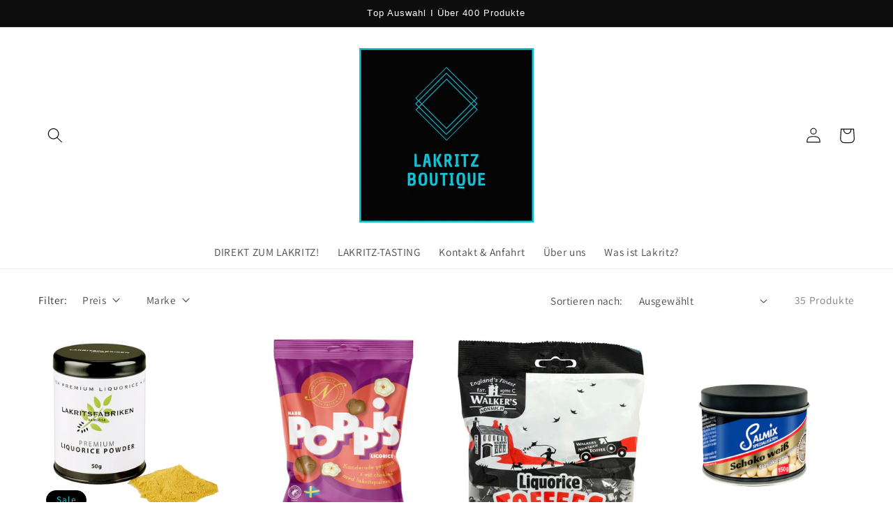

--- FILE ---
content_type: text/html; charset=utf-8
request_url: https://lakritz-boutique.de/collections/angebote-aktionen
body_size: 64015
content:
<!doctype html>
<html class="no-js" lang="de">
  <head>







    <meta charset="utf-8">
    <meta http-equiv="X-UA-Compatible" content="IE=edge">
    <meta name="viewport" content="width=device-width,initial-scale=1">
    <meta name="theme-color" content="">
    <link rel="canonical" href="https://lakritz-boutique.de/collections/angebote-aktionen">
    <link rel="preconnect" href="https://cdn.shopify.com" crossorigin><link rel="icon" type="image/png" href="//lakritz-boutique.de/cdn/shop/files/425A469A-3DC2-44E2-81DA-C80823EDB6EF_32x32.png?v=1642167180"><link rel="preconnect" href="https://fonts.shopifycdn.com" crossorigin><title>
      Angebote und Aktionen
 &ndash; www.lakritz-boutique.de</title>

    
      <meta name="description" content="Reduzierte Lakritz-Produkte, Lakritz-Sets oder limitierte Lakritz-Editionen.">
    

    

<meta property="og:site_name" content="www.lakritz-boutique.de">
<meta property="og:url" content="https://lakritz-boutique.de/collections/angebote-aktionen">
<meta property="og:title" content="Angebote und Aktionen">
<meta property="og:type" content="product.group">
<meta property="og:description" content="Reduzierte Lakritz-Produkte, Lakritz-Sets oder limitierte Lakritz-Editionen."><meta property="og:image" content="http://lakritz-boutique.de/cdn/shop/collections/image_a0bb2d12-b1e8-41bf-9130-c7a7879896ce.png?v=1666628870">
  <meta property="og:image:secure_url" content="https://lakritz-boutique.de/cdn/shop/collections/image_a0bb2d12-b1e8-41bf-9130-c7a7879896ce.png?v=1666628870">
  <meta property="og:image:width" content="1080">
  <meta property="og:image:height" content="1080"><meta name="twitter:card" content="summary_large_image">
<meta name="twitter:title" content="Angebote und Aktionen">
<meta name="twitter:description" content="Reduzierte Lakritz-Produkte, Lakritz-Sets oder limitierte Lakritz-Editionen.">


    <script src="//lakritz-boutique.de/cdn/shop/t/1/assets/global.js?v=14237263177399231171635328763" defer="defer"></script>
    <script>window.performance && window.performance.mark && window.performance.mark('shopify.content_for_header.start');</script><meta name="facebook-domain-verification" content="dh4zmjvq7jhe2sj144z5p3igzgvdgn">
<meta name="facebook-domain-verification" content="1823ovgoi3zv6aqt77olzq7mqyzw7u">
<meta name="google-site-verification" content="yRjQPiI4sMwrWpvBu9xdIlYXNwO1PDcKfkq81z_ClnI">
<meta id="shopify-digital-wallet" name="shopify-digital-wallet" content="/60688531681/digital_wallets/dialog">
<meta name="shopify-checkout-api-token" content="ea5c7cd6201ab6ce959da820c89dfb51">
<meta id="in-context-paypal-metadata" data-shop-id="60688531681" data-venmo-supported="false" data-environment="production" data-locale="de_DE" data-paypal-v4="true" data-currency="EUR">
<link rel="alternate" type="application/atom+xml" title="Feed" href="/collections/angebote-aktionen.atom" />
<link rel="next" href="/collections/angebote-aktionen?page=2">
<link rel="alternate" type="application/json+oembed" href="https://lakritz-boutique.de/collections/angebote-aktionen.oembed">
<script async="async" src="/checkouts/internal/preloads.js?locale=de-DE"></script>
<script id="apple-pay-shop-capabilities" type="application/json">{"shopId":60688531681,"countryCode":"DE","currencyCode":"EUR","merchantCapabilities":["supports3DS"],"merchantId":"gid:\/\/shopify\/Shop\/60688531681","merchantName":"www.lakritz-boutique.de","requiredBillingContactFields":["postalAddress","email","phone"],"requiredShippingContactFields":["postalAddress","email","phone"],"shippingType":"shipping","supportedNetworks":["visa","maestro","masterCard"],"total":{"type":"pending","label":"www.lakritz-boutique.de","amount":"1.00"},"shopifyPaymentsEnabled":true,"supportsSubscriptions":true}</script>
<script id="shopify-features" type="application/json">{"accessToken":"ea5c7cd6201ab6ce959da820c89dfb51","betas":["rich-media-storefront-analytics"],"domain":"lakritz-boutique.de","predictiveSearch":true,"shopId":60688531681,"locale":"de"}</script>
<script>var Shopify = Shopify || {};
Shopify.shop = "lakritz-boutique-de.myshopify.com";
Shopify.locale = "de";
Shopify.currency = {"active":"EUR","rate":"1.0"};
Shopify.country = "DE";
Shopify.theme = {"name":"Dawn","id":128408748257,"schema_name":"Dawn","schema_version":"2.3.0","theme_store_id":887,"role":"main"};
Shopify.theme.handle = "null";
Shopify.theme.style = {"id":null,"handle":null};
Shopify.cdnHost = "lakritz-boutique.de/cdn";
Shopify.routes = Shopify.routes || {};
Shopify.routes.root = "/";</script>
<script type="module">!function(o){(o.Shopify=o.Shopify||{}).modules=!0}(window);</script>
<script>!function(o){function n(){var o=[];function n(){o.push(Array.prototype.slice.apply(arguments))}return n.q=o,n}var t=o.Shopify=o.Shopify||{};t.loadFeatures=n(),t.autoloadFeatures=n()}(window);</script>
<script id="shop-js-analytics" type="application/json">{"pageType":"collection"}</script>
<script defer="defer" async type="module" src="//lakritz-boutique.de/cdn/shopifycloud/shop-js/modules/v2/client.init-shop-cart-sync_HUjMWWU5.de.esm.js"></script>
<script defer="defer" async type="module" src="//lakritz-boutique.de/cdn/shopifycloud/shop-js/modules/v2/chunk.common_QpfDqRK1.esm.js"></script>
<script type="module">
  await import("//lakritz-boutique.de/cdn/shopifycloud/shop-js/modules/v2/client.init-shop-cart-sync_HUjMWWU5.de.esm.js");
await import("//lakritz-boutique.de/cdn/shopifycloud/shop-js/modules/v2/chunk.common_QpfDqRK1.esm.js");

  window.Shopify.SignInWithShop?.initShopCartSync?.({"fedCMEnabled":true,"windoidEnabled":true});

</script>
<script id="__st">var __st={"a":60688531681,"offset":3600,"reqid":"3bffb967-0c8f-4413-a9cf-c824d97d204c-1768756837","pageurl":"lakritz-boutique.de\/collections\/angebote-aktionen","u":"e6377b6552b6","p":"collection","rtyp":"collection","rid":379638382817};</script>
<script>window.ShopifyPaypalV4VisibilityTracking = true;</script>
<script id="captcha-bootstrap">!function(){'use strict';const t='contact',e='account',n='new_comment',o=[[t,t],['blogs',n],['comments',n],[t,'customer']],c=[[e,'customer_login'],[e,'guest_login'],[e,'recover_customer_password'],[e,'create_customer']],r=t=>t.map((([t,e])=>`form[action*='/${t}']:not([data-nocaptcha='true']) input[name='form_type'][value='${e}']`)).join(','),a=t=>()=>t?[...document.querySelectorAll(t)].map((t=>t.form)):[];function s(){const t=[...o],e=r(t);return a(e)}const i='password',u='form_key',d=['recaptcha-v3-token','g-recaptcha-response','h-captcha-response',i],f=()=>{try{return window.sessionStorage}catch{return}},m='__shopify_v',_=t=>t.elements[u];function p(t,e,n=!1){try{const o=window.sessionStorage,c=JSON.parse(o.getItem(e)),{data:r}=function(t){const{data:e,action:n}=t;return t[m]||n?{data:e,action:n}:{data:t,action:n}}(c);for(const[e,n]of Object.entries(r))t.elements[e]&&(t.elements[e].value=n);n&&o.removeItem(e)}catch(o){console.error('form repopulation failed',{error:o})}}const l='form_type',E='cptcha';function T(t){t.dataset[E]=!0}const w=window,h=w.document,L='Shopify',v='ce_forms',y='captcha';let A=!1;((t,e)=>{const n=(g='f06e6c50-85a8-45c8-87d0-21a2b65856fe',I='https://cdn.shopify.com/shopifycloud/storefront-forms-hcaptcha/ce_storefront_forms_captcha_hcaptcha.v1.5.2.iife.js',D={infoText:'Durch hCaptcha geschützt',privacyText:'Datenschutz',termsText:'Allgemeine Geschäftsbedingungen'},(t,e,n)=>{const o=w[L][v],c=o.bindForm;if(c)return c(t,g,e,D).then(n);var r;o.q.push([[t,g,e,D],n]),r=I,A||(h.body.append(Object.assign(h.createElement('script'),{id:'captcha-provider',async:!0,src:r})),A=!0)});var g,I,D;w[L]=w[L]||{},w[L][v]=w[L][v]||{},w[L][v].q=[],w[L][y]=w[L][y]||{},w[L][y].protect=function(t,e){n(t,void 0,e),T(t)},Object.freeze(w[L][y]),function(t,e,n,w,h,L){const[v,y,A,g]=function(t,e,n){const i=e?o:[],u=t?c:[],d=[...i,...u],f=r(d),m=r(i),_=r(d.filter((([t,e])=>n.includes(e))));return[a(f),a(m),a(_),s()]}(w,h,L),I=t=>{const e=t.target;return e instanceof HTMLFormElement?e:e&&e.form},D=t=>v().includes(t);t.addEventListener('submit',(t=>{const e=I(t);if(!e)return;const n=D(e)&&!e.dataset.hcaptchaBound&&!e.dataset.recaptchaBound,o=_(e),c=g().includes(e)&&(!o||!o.value);(n||c)&&t.preventDefault(),c&&!n&&(function(t){try{if(!f())return;!function(t){const e=f();if(!e)return;const n=_(t);if(!n)return;const o=n.value;o&&e.removeItem(o)}(t);const e=Array.from(Array(32),(()=>Math.random().toString(36)[2])).join('');!function(t,e){_(t)||t.append(Object.assign(document.createElement('input'),{type:'hidden',name:u})),t.elements[u].value=e}(t,e),function(t,e){const n=f();if(!n)return;const o=[...t.querySelectorAll(`input[type='${i}']`)].map((({name:t})=>t)),c=[...d,...o],r={};for(const[a,s]of new FormData(t).entries())c.includes(a)||(r[a]=s);n.setItem(e,JSON.stringify({[m]:1,action:t.action,data:r}))}(t,e)}catch(e){console.error('failed to persist form',e)}}(e),e.submit())}));const S=(t,e)=>{t&&!t.dataset[E]&&(n(t,e.some((e=>e===t))),T(t))};for(const o of['focusin','change'])t.addEventListener(o,(t=>{const e=I(t);D(e)&&S(e,y())}));const B=e.get('form_key'),M=e.get(l),P=B&&M;t.addEventListener('DOMContentLoaded',(()=>{const t=y();if(P)for(const e of t)e.elements[l].value===M&&p(e,B);[...new Set([...A(),...v().filter((t=>'true'===t.dataset.shopifyCaptcha))])].forEach((e=>S(e,t)))}))}(h,new URLSearchParams(w.location.search),n,t,e,['guest_login'])})(!0,!0)}();</script>
<script integrity="sha256-4kQ18oKyAcykRKYeNunJcIwy7WH5gtpwJnB7kiuLZ1E=" data-source-attribution="shopify.loadfeatures" defer="defer" src="//lakritz-boutique.de/cdn/shopifycloud/storefront/assets/storefront/load_feature-a0a9edcb.js" crossorigin="anonymous"></script>
<script data-source-attribution="shopify.dynamic_checkout.dynamic.init">var Shopify=Shopify||{};Shopify.PaymentButton=Shopify.PaymentButton||{isStorefrontPortableWallets:!0,init:function(){window.Shopify.PaymentButton.init=function(){};var t=document.createElement("script");t.src="https://lakritz-boutique.de/cdn/shopifycloud/portable-wallets/latest/portable-wallets.de.js",t.type="module",document.head.appendChild(t)}};
</script>
<script data-source-attribution="shopify.dynamic_checkout.buyer_consent">
  function portableWalletsHideBuyerConsent(e){var t=document.getElementById("shopify-buyer-consent"),n=document.getElementById("shopify-subscription-policy-button");t&&n&&(t.classList.add("hidden"),t.setAttribute("aria-hidden","true"),n.removeEventListener("click",e))}function portableWalletsShowBuyerConsent(e){var t=document.getElementById("shopify-buyer-consent"),n=document.getElementById("shopify-subscription-policy-button");t&&n&&(t.classList.remove("hidden"),t.removeAttribute("aria-hidden"),n.addEventListener("click",e))}window.Shopify?.PaymentButton&&(window.Shopify.PaymentButton.hideBuyerConsent=portableWalletsHideBuyerConsent,window.Shopify.PaymentButton.showBuyerConsent=portableWalletsShowBuyerConsent);
</script>
<script data-source-attribution="shopify.dynamic_checkout.cart.bootstrap">document.addEventListener("DOMContentLoaded",(function(){function t(){return document.querySelector("shopify-accelerated-checkout-cart, shopify-accelerated-checkout")}if(t())Shopify.PaymentButton.init();else{new MutationObserver((function(e,n){t()&&(Shopify.PaymentButton.init(),n.disconnect())})).observe(document.body,{childList:!0,subtree:!0})}}));
</script>
<link id="shopify-accelerated-checkout-styles" rel="stylesheet" media="screen" href="https://lakritz-boutique.de/cdn/shopifycloud/portable-wallets/latest/accelerated-checkout-backwards-compat.css" crossorigin="anonymous">
<style id="shopify-accelerated-checkout-cart">
        #shopify-buyer-consent {
  margin-top: 1em;
  display: inline-block;
  width: 100%;
}

#shopify-buyer-consent.hidden {
  display: none;
}

#shopify-subscription-policy-button {
  background: none;
  border: none;
  padding: 0;
  text-decoration: underline;
  font-size: inherit;
  cursor: pointer;
}

#shopify-subscription-policy-button::before {
  box-shadow: none;
}

      </style>
<script id="sections-script" data-sections="header,footer" defer="defer" src="//lakritz-boutique.de/cdn/shop/t/1/compiled_assets/scripts.js?768"></script>
<script>window.performance && window.performance.mark && window.performance.mark('shopify.content_for_header.end');</script>


    <style data-shopify>
      @font-face {
  font-family: Assistant;
  font-weight: 400;
  font-style: normal;
  font-display: swap;
  src: url("//lakritz-boutique.de/cdn/fonts/assistant/assistant_n4.9120912a469cad1cc292572851508ca49d12e768.woff2") format("woff2"),
       url("//lakritz-boutique.de/cdn/fonts/assistant/assistant_n4.6e9875ce64e0fefcd3f4446b7ec9036b3ddd2985.woff") format("woff");
}

      @font-face {
  font-family: Assistant;
  font-weight: 700;
  font-style: normal;
  font-display: swap;
  src: url("//lakritz-boutique.de/cdn/fonts/assistant/assistant_n7.bf44452348ec8b8efa3aa3068825305886b1c83c.woff2") format("woff2"),
       url("//lakritz-boutique.de/cdn/fonts/assistant/assistant_n7.0c887fee83f6b3bda822f1150b912c72da0f7b64.woff") format("woff");
}

      
      
      

      :root {
        --font-body-family: Assistant, sans-serif;
        --font-body-style: normal;
        --font-body-weight: 400;

        --font-heading-family: "system_ui", -apple-system, 'Segoe UI', Roboto, 'Helvetica Neue', 'Noto Sans', 'Liberation Sans', Arial, sans-serif, 'Apple Color Emoji', 'Segoe UI Emoji', 'Segoe UI Symbol', 'Noto Color Emoji';
        --font-heading-style: normal;
        --font-heading-weight: 400;

        --font-body-scale: 1.1;
        --font-heading-scale: 0.9090909090909091;

        --color-base-text: 13, 13, 13;
        --color-base-background-1: 255, 255, 255;
        --color-base-background-2: 255, 255, 255;
        --color-base-solid-button-labels: 15, 224, 225;
        --color-base-outline-button-labels: 15, 224, 225;
        --color-base-accent-1: 13, 13, 13;
        --color-base-accent-2: 0, 0, 0;
        --payment-terms-background-color: #ffffff;

        --gradient-base-background-1: #ffffff;
        --gradient-base-background-2: #ffffff;
        --gradient-base-accent-1: #0d0d0d;
        --gradient-base-accent-2: rgba(0,0,0,0);

        --page-width: 120rem;
        --page-width-margin: 0rem;
      }

      *,
      *::before,
      *::after {
        box-sizing: inherit;
      }

      html {
        box-sizing: border-box;
        font-size: calc(var(--font-body-scale) * 62.5%);
        height: 100%;
      }

      body {
        display: grid;
        grid-template-rows: auto auto 1fr auto;
        grid-template-columns: 100%;
        min-height: 100%;
        margin: 0;
        font-size: 1.5rem;
        letter-spacing: 0.06rem;
        line-height: calc(1 + 0.8 / var(--font-body-scale));
        font-family: var(--font-body-family);
        font-style: var(--font-body-style);
        font-weight: var(--font-body-weight);
      }

      @media screen and (min-width: 750px) {
        body {
          font-size: 1.6rem;
        }
      }
    </style>

    <link href="//lakritz-boutique.de/cdn/shop/t/1/assets/base.css?v=182897356182110133871635328775" rel="stylesheet" type="text/css" media="all" />
<link rel="preload" as="font" href="//lakritz-boutique.de/cdn/fonts/assistant/assistant_n4.9120912a469cad1cc292572851508ca49d12e768.woff2" type="font/woff2" crossorigin><link rel="stylesheet" href="//lakritz-boutique.de/cdn/shop/t/1/assets/component-predictive-search.css?v=10425135875555615991635328760" media="print" onload="this.media='all'"><script>document.documentElement.className = document.documentElement.className.replace('no-js', 'js');</script>
  <!-- BEGIN app block: shopify://apps/complianz-gdpr-cookie-consent/blocks/bc-block/e49729f0-d37d-4e24-ac65-e0e2f472ac27 -->

    
    
    
<link id='complianz-css' rel="stylesheet" href=https://cdn.shopify.com/extensions/019a2fb2-ee57-75e6-ac86-acfd14822c1d/gdpr-legal-cookie-74/assets/complainz.css media="print" onload="this.media='all'">
    <style>
        #Compliance-iframe.Compliance-iframe-branded > div.purposes-header,
        #Compliance-iframe.Compliance-iframe-branded > div.cmplc-cmp-header,
        #purposes-container > div.purposes-header,
        #Compliance-cs-banner .Compliance-cs-brand {
            background-color: #FFFFFF !important;
            color: #0A0A0A!important;
        }
        #Compliance-iframe.Compliance-iframe-branded .purposes-header .cmplc-btn-cp ,
        #Compliance-iframe.Compliance-iframe-branded .purposes-header .cmplc-btn-cp:hover,
        #Compliance-iframe.Compliance-iframe-branded .purposes-header .cmplc-btn-back:hover  {
            background-color: #ffffff !important;
            opacity: 1 !important;
        }
        #Compliance-cs-banner .cmplc-toggle .cmplc-toggle-label {
            color: #FFFFFF!important;
        }
        #Compliance-iframe.Compliance-iframe-branded .purposes-header .cmplc-btn-cp:hover,
        #Compliance-iframe.Compliance-iframe-branded .purposes-header .cmplc-btn-back:hover {
            background-color: #0A0A0A!important;
            color: #FFFFFF!important;
        }
        #Compliance-cs-banner #Compliance-cs-title {
            font-size: 14px !important;
        }
        #Compliance-cs-banner .Compliance-cs-content,
        #Compliance-cs-title,
        .cmplc-toggle-checkbox.granular-control-checkbox span {
            background-color: #FFFFFF !important;
            color: #0A0A0A !important;
            font-size: 14px !important;
        }
        #Compliance-cs-banner .Compliance-cs-close-btn {
            font-size: 14px !important;
            background-color: #FFFFFF !important;
        }
        #Compliance-cs-banner .Compliance-cs-opt-group {
            color: #FFFFFF !important;
        }
        #Compliance-cs-banner .Compliance-cs-opt-group button,
        .Compliance-alert button.Compliance-button-cancel {
            background-color: #007BBC!important;
            color: #FFFFFF!important;
        }
        #Compliance-cs-banner .Compliance-cs-opt-group button.Compliance-cs-accept-btn,
        #Compliance-cs-banner .Compliance-cs-opt-group button.Compliance-cs-btn-primary,
        .Compliance-alert button.Compliance-button-confirm {
            background-color: #007BBC !important;
            color: #FFFFFF !important;
        }
        #Compliance-cs-banner .Compliance-cs-opt-group button.Compliance-cs-reject-btn {
            background-color: #007BBC!important;
            color: #FFFFFF!important;
        }

        #Compliance-cs-banner .Compliance-banner-content button {
            cursor: pointer !important;
            color: currentColor !important;
            text-decoration: underline !important;
            border: none !important;
            background-color: transparent !important;
            font-size: 100% !important;
            padding: 0 !important;
        }

        #Compliance-cs-banner .Compliance-cs-opt-group button {
            border-radius: 4px !important;
            padding-block: 10px !important;
        }
        @media (min-width: 640px) {
            #Compliance-cs-banner.Compliance-cs-default-floating:not(.Compliance-cs-top):not(.Compliance-cs-center) .Compliance-cs-container, #Compliance-cs-banner.Compliance-cs-default-floating:not(.Compliance-cs-bottom):not(.Compliance-cs-center) .Compliance-cs-container, #Compliance-cs-banner.Compliance-cs-default-floating.Compliance-cs-center:not(.Compliance-cs-top):not(.Compliance-cs-bottom) .Compliance-cs-container {
                width: 560px !important;
            }
            #Compliance-cs-banner.Compliance-cs-default-floating:not(.Compliance-cs-top):not(.Compliance-cs-center) .Compliance-cs-opt-group, #Compliance-cs-banner.Compliance-cs-default-floating:not(.Compliance-cs-bottom):not(.Compliance-cs-center) .Compliance-cs-opt-group, #Compliance-cs-banner.Compliance-cs-default-floating.Compliance-cs-center:not(.Compliance-cs-top):not(.Compliance-cs-bottom) .Compliance-cs-opt-group {
                flex-direction: row !important;
            }
            #Compliance-cs-banner .Compliance-cs-opt-group button:not(:last-of-type),
            #Compliance-cs-banner .Compliance-cs-opt-group button {
                margin-right: 4px !important;
            }
            #Compliance-cs-banner .Compliance-cs-container .Compliance-cs-brand {
                position: absolute !important;
                inset-block-start: 6px;
            }
        }
        #Compliance-cs-banner.Compliance-cs-default-floating:not(.Compliance-cs-top):not(.Compliance-cs-center) .Compliance-cs-opt-group > div, #Compliance-cs-banner.Compliance-cs-default-floating:not(.Compliance-cs-bottom):not(.Compliance-cs-center) .Compliance-cs-opt-group > div, #Compliance-cs-banner.Compliance-cs-default-floating.Compliance-cs-center:not(.Compliance-cs-top):not(.Compliance-cs-bottom) .Compliance-cs-opt-group > div {
            flex-direction: row-reverse;
            width: 100% !important;
        }

        .Compliance-cs-brand-badge-outer, .Compliance-cs-brand-badge, #Compliance-cs-banner.Compliance-cs-default-floating.Compliance-cs-bottom .Compliance-cs-brand-badge-outer,
        #Compliance-cs-banner.Compliance-cs-default.Compliance-cs-bottom .Compliance-cs-brand-badge-outer,
        #Compliance-cs-banner.Compliance-cs-default:not(.Compliance-cs-left) .Compliance-cs-brand-badge-outer,
        #Compliance-cs-banner.Compliance-cs-default-floating:not(.Compliance-cs-left) .Compliance-cs-brand-badge-outer {
            display: none !important
        }

        #Compliance-cs-banner:not(.Compliance-cs-top):not(.Compliance-cs-bottom) .Compliance-cs-container.Compliance-cs-themed {
            flex-direction: row !important;
        }

        #Compliance-cs-banner #Compliance-cs-title,
        #Compliance-cs-banner #Compliance-cs-custom-title {
            justify-self: center !important;
            font-size: 14px !important;
            font-family: -apple-system,sans-serif !important;
            margin-inline: auto !important;
            width: 55% !important;
            text-align: center;
            font-weight: 600;
            visibility: unset;
        }

        @media (max-width: 640px) {
            #Compliance-cs-banner #Compliance-cs-title,
            #Compliance-cs-banner #Compliance-cs-custom-title {
                display: block;
            }
        }

        #Compliance-cs-banner .Compliance-cs-brand img {
            max-width: 110px !important;
            min-height: 32px !important;
        }
        #Compliance-cs-banner .Compliance-cs-container .Compliance-cs-brand {
            background: none !important;
            padding: 0px !important;
            margin-block-start:10px !important;
            margin-inline-start:16px !important;
        }

        #Compliance-cs-banner .Compliance-cs-opt-group button {
            padding-inline: 4px !important;
        }

    </style>
    
    
    
    

    <script type="text/javascript">
        function loadScript(src) {
            return new Promise((resolve, reject) => {
                const s = document.createElement("script");
                s.src = src;
                s.charset = "UTF-8";
                s.onload = resolve;
                s.onerror = reject;
                document.head.appendChild(s);
            });
        }

        function filterGoogleConsentModeURLs(domainsArray) {
            const googleConsentModeComplianzURls = [
                // 197, # Google Tag Manager:
                {"domain":"s.www.googletagmanager.com", "path":""},
                {"domain":"www.tagmanager.google.com", "path":""},
                {"domain":"www.googletagmanager.com", "path":""},
                {"domain":"googletagmanager.com", "path":""},
                {"domain":"tagassistant.google.com", "path":""},
                {"domain":"tagmanager.google.com", "path":""},

                // 2110, # Google Analytics 4:
                {"domain":"www.analytics.google.com", "path":""},
                {"domain":"www.google-analytics.com", "path":""},
                {"domain":"ssl.google-analytics.com", "path":""},
                {"domain":"google-analytics.com", "path":""},
                {"domain":"analytics.google.com", "path":""},
                {"domain":"region1.google-analytics.com", "path":""},
                {"domain":"region1.analytics.google.com", "path":""},
                {"domain":"*.google-analytics.com", "path":""},
                {"domain":"www.googletagmanager.com", "path":"/gtag/js?id=G"},
                {"domain":"googletagmanager.com", "path":"/gtag/js?id=UA"},
                {"domain":"www.googletagmanager.com", "path":"/gtag/js?id=UA"},
                {"domain":"googletagmanager.com", "path":"/gtag/js?id=G"},

                // 177, # Google Ads conversion tracking:
                {"domain":"googlesyndication.com", "path":""},
                {"domain":"media.admob.com", "path":""},
                {"domain":"gmodules.com", "path":""},
                {"domain":"ad.ytsa.net", "path":""},
                {"domain":"dartmotif.net", "path":""},
                {"domain":"dmtry.com", "path":""},
                {"domain":"go.channelintelligence.com", "path":""},
                {"domain":"googleusercontent.com", "path":""},
                {"domain":"googlevideo.com", "path":""},
                {"domain":"gvt1.com", "path":""},
                {"domain":"links.channelintelligence.com", "path":""},
                {"domain":"obrasilinteirojoga.com.br", "path":""},
                {"domain":"pcdn.tcgmsrv.net", "path":""},
                {"domain":"rdr.tag.channelintelligence.com", "path":""},
                {"domain":"static.googleadsserving.cn", "path":""},
                {"domain":"studioapi.doubleclick.com", "path":""},
                {"domain":"teracent.net", "path":""},
                {"domain":"ttwbs.channelintelligence.com", "path":""},
                {"domain":"wtb.channelintelligence.com", "path":""},
                {"domain":"youknowbest.com", "path":""},
                {"domain":"doubleclick.net", "path":""},
                {"domain":"redirector.gvt1.com", "path":""},

                //116, # Google Ads Remarketing
                {"domain":"googlesyndication.com", "path":""},
                {"domain":"media.admob.com", "path":""},
                {"domain":"gmodules.com", "path":""},
                {"domain":"ad.ytsa.net", "path":""},
                {"domain":"dartmotif.net", "path":""},
                {"domain":"dmtry.com", "path":""},
                {"domain":"go.channelintelligence.com", "path":""},
                {"domain":"googleusercontent.com", "path":""},
                {"domain":"googlevideo.com", "path":""},
                {"domain":"gvt1.com", "path":""},
                {"domain":"links.channelintelligence.com", "path":""},
                {"domain":"obrasilinteirojoga.com.br", "path":""},
                {"domain":"pcdn.tcgmsrv.net", "path":""},
                {"domain":"rdr.tag.channelintelligence.com", "path":""},
                {"domain":"static.googleadsserving.cn", "path":""},
                {"domain":"studioapi.doubleclick.com", "path":""},
                {"domain":"teracent.net", "path":""},
                {"domain":"ttwbs.channelintelligence.com", "path":""},
                {"domain":"wtb.channelintelligence.com", "path":""},
                {"domain":"youknowbest.com", "path":""},
                {"domain":"doubleclick.net", "path":""},
                {"domain":"redirector.gvt1.com", "path":""}
            ];

            if (!Array.isArray(domainsArray)) { 
                return [];
            }

            const blockedPairs = new Map();
            for (const rule of googleConsentModeComplianzURls) {
                if (!blockedPairs.has(rule.domain)) {
                    blockedPairs.set(rule.domain, new Set());
                }
                blockedPairs.get(rule.domain).add(rule.path);
            }

            return domainsArray.filter(item => {
                const paths = blockedPairs.get(item.d);
                return !(paths && paths.has(item.p));
            });
        }

        function setupAutoblockingByDomain() {
            // autoblocking by domain
            const autoblockByDomainArray = [];
            const prefixID = '10000' // to not get mixed with real metis ids
            let cmpBlockerDomains = []
            let cmpCmplcVendorsPurposes = {}
            let counter = 1
            for (const object of autoblockByDomainArray) {
                cmpBlockerDomains.push({
                    d: object.d,
                    p: object.path,
                    v: prefixID + counter,
                });
                counter++;
            }
            
            counter = 1
            for (const object of autoblockByDomainArray) {
                cmpCmplcVendorsPurposes[prefixID + counter] = object?.p ?? '1';
                counter++;
            }

            Object.defineProperty(window, "cmp_cmplc_vendors_purposes", {
                get() {
                    return cmpCmplcVendorsPurposes;
                },
                set(value) {
                    cmpCmplcVendorsPurposes = { ...cmpCmplcVendorsPurposes, ...value };
                }
            });
            const basicGmc = true;


            Object.defineProperty(window, "cmp_importblockerdomains", {
                get() {
                    if (basicGmc) {
                        return filterGoogleConsentModeURLs(cmpBlockerDomains);
                    }
                    return cmpBlockerDomains;
                },
                set(value) {
                    cmpBlockerDomains = [ ...cmpBlockerDomains, ...value ];
                }
            });
        }

        function enforceRejectionRecovery() {
            const base = (window._cmplc = window._cmplc || {});
            const featuresHolder = {};

            function lockFlagOn(holder) {
                const desc = Object.getOwnPropertyDescriptor(holder, 'rejection_recovery');
                if (!desc) {
                    Object.defineProperty(holder, 'rejection_recovery', {
                        get() { return true; },
                        set(_) { /* ignore */ },
                        enumerable: true,
                        configurable: false
                    });
                }
                return holder;
            }

            Object.defineProperty(base, 'csFeatures', {
                configurable: false,
                enumerable: true,
                get() {
                    return featuresHolder;
                },
                set(obj) {
                    if (obj && typeof obj === 'object') {
                        Object.keys(obj).forEach(k => {
                            if (k !== 'rejection_recovery') {
                                featuresHolder[k] = obj[k];
                            }
                        });
                    }
                    // we lock it, it won't try to redefine
                    lockFlagOn(featuresHolder);
                }
            });

            // Ensure an object is exposed even if read early
            if (!('csFeatures' in base)) {
                base.csFeatures = {};
            } else {
                // If someone already set it synchronously, merge and lock now.
                base.csFeatures = base.csFeatures;
            }
        }

        function splitDomains(joinedString) {
            if (!joinedString) {
                return []; // empty string -> empty array
            }
            return joinedString.split(";");
        }

        function setupWhitelist() {
            // Whitelist by domain:
            const whitelistString = "";
            const whitelist_array = [...splitDomains(whitelistString)];
            if (Array.isArray(window?.cmp_block_ignoredomains)) {
                window.cmp_block_ignoredomains = [...whitelist_array, ...window.cmp_block_ignoredomains];
            }
        }

        async function initCompliance() {
            const currentCsConfiguration = {"siteId":4388155,"cookiePolicyIds":{"en":56813997},"banner":{"acceptButtonDisplay":true,"rejectButtonDisplay":true,"customizeButtonDisplay":true,"position":"float-center","backgroundOverlay":false,"fontSize":"14px","content":"","acceptButtonCaption":"","rejectButtonCaption":"","customizeButtonCaption":"","backgroundColor":"#FFFFFF","textColor":"#0A0A0A","acceptButtonColor":"#007BBC","acceptButtonCaptionColor":"#FFFFFF","rejectButtonColor":"#007BBC","rejectButtonCaptionColor":"#FFFFFF","customizeButtonColor":"#007BBC","customizeButtonCaptionColor":"#FFFFFF","logo":"data:image\/png;base64,iVBORw0KGgoAAAANSUhEUgAAAfQAAAH0CAYAAADL1t+KAAAAAXNSR0IArs4c6QAAIABJREFUeF7snQWUHMX2xr\/u8d0lngAhBAju8Ocpz5GHW3ANHiFIiBLiIa4kSIK7P9w1ePAkQHANxCG2u+PT\/1Pdu5udne6e7pme2Zmer8\/hvHPelN3frezXt6vqluTfeXclOGgkPLvsAUUCJEjgQwIkQAIkQAIkUNoEFACSoiD51VJEpo2B1GbevYpnt71Ke9QcHQmQAAmQAAmQgCGBxFefQ2r32iJFkhiVc56QAAmQAAmQQLkSUBQFUvsFi0XUzocESIAESIAESKBMCegLejKJ1O+\/AclEmZrFYZMACZAACZCAiwl4vJA7dAQ8niYjdQU9tWYVIhOGI7VmtYtp0DQSIAESIAESKE8CcuctEbx6IuTOXbII+srlqB\/[base64]\/[base64]\/[base64]\/QyEnw7L43I\/[base64]\/M1IvHWdyJCSQhQAFnVOEBNxIwEZkniHqjNTdOCNoUwUQoKBXgJNpYuURsBuZM1KvvDlCi91HgILuPp\/SokomkEdkzki9kicObXcDAQq6G7xIG0iggUC+kTkjdU4lEihfAhT08vUdR04Cmwk4GJkzUufEIoHyJEBBL0+\/cdQkkEbA6cickTonGAmUHwEKevn5jCMmgaJE5ozUOdFIoLwIUNDLy18cLQmkEfAd1ROBPlegMTd7ywxwTuPiOXWnibI9EnCOAAXdOZZsiQSKR8DrVe8yD\/QfjORikZvdOAOc7qD8fnj\/cRCSn3wI5fe1tsat5n4f25hRjrnfbcFjYRIoIAEKegHhsmkSKBQB39EnItBbROaL1VvT7Ebm\/jMvgP\/[base64]\/AP4zzkPgrAvRPDJvFPPGOqqoN0bqH73XsKbO3e+umUc0pCIIUNArws00slwJFDIyb8lEi9RnQu6+PdfUy3XCcNwVTYCCXtHup\/ElS6BIkXlL+6WGSN0j1tQ\/+UD7vP8bI\/WSnSccGAk0I0BB53QggRIkUMzIXFfUx82AR+x+\/2wRwuOH2Rd1nlMvwVnFIbmdgL6gR3kO3e2Op30lSsCJyPysCxA443zTNfNs1mdG6qOg\/[base64]\/gpQACtQsDpNfOb5yBegMi8JRtHIvV2DbvfG0Wdu99bZQqyU\/cRoKC7z6e0qAwIlEpk7vnrP5Fa8jGUulrL1FRRZ6RumRcLkkCxCFDQi0Wa\/ZCAIFAqkbnPD3\/P0xC48FLEnn0MsfnXqufWrT6M1K2SYjkSKB4BCnrxWLMnEkCpROb+U8+B\/5zekAIBdc09\/vrLiM68xr6oM1LnrCaBkiFAQS8ZV3AgriZQapH5RZdBCYcRf\/U5eP\/0N8iduiD21P8Qu2WufVHPd\/c719RdPfVpXPEIUNCLx5o9VTCBUovMkUohMmcKEq8+B8+ue6pr4lLbdoi\/9iKisyfaF3VG6hU8u2l6qRCgoJeKJzgOdxIomcjcB\/8JpyFw8eVqZB6940bEH30AUFIqd8+e+yI4chLkjp0ZqbtzJtKqCiBAQa8AJ9PE1iNQMpH5KWfD36sPmiLzl59tEnOVjiSpoq5G6lu0YaTeelOGPZNAzgR0BT3K29ZyBsqKJKASSIvMP0BEnLXOIwNcNNdz5j7zyLyltxipc\/6SQPkSoKCXr+848hImsDkyX4TIpFFQNqyzNVq\/uDXNgQxw\/myRectRiUh9j320SL1NW0bqtrzGwiTQugQo6K3Ln727jUDLyFzkZo+ErVvpD8Df\/D7zIkXmjNStu4glSaBUCVDQS9UzHFdZEijbyJyRelnONw6aBJoTkLbuhqoZ8yF32bLp\/1a4hs5JQgI2CbgkMmekbtPvLE4CJURAX9AjkNovWKw0H2dq5XLUD+wNZdWKEho+h0ICpUHANZE5I\/XSmFAcBQnkQICCngM0ViGBJgJeH3xHHodAv0FILvoAkTJdM8\/mUe5+z0aIv5NA6xOgoLe+DziCMibgO+4UBC66FMnPymw3u13m3P1ulxjLk0DRCVDQi46cHbqCgIjMjzoBgX4Dkfzk\/dKIzCMiA9w8xB+9X00gU4iHkXohqLJNEnCGAAXdGY5spcIIlFxkrqQQmTsViZeeKZiYqy5mpF5hM53mlhMBCno5eYtjbX0CFRqZtwTPSL31pyJHQAItCVDQOSdIwAaBio3MM\/5yMKOcjWnDoiRQFAIU9KJgZidlT4CRua4LGamX\/cymAS4iIHVtSCzTuVlimQjPobvIxTTFCQJNkfmnnyAyeXTr52Yv1pp5NnhcU89GiL+TQNEIUNCLhpodlSWB5pH5x+8hMlbkZo9YN6UQudmLsJvduoFaSUbqdomxPAk4T4CC7jxTtugiAumRubg1bb0t6xy\/Na1UIvOWFBip25oXLEwChSBAQS8EVbZZ\/gQYmefkQ0bqOWFjJRJwhAAF3RGMbMRtBBiZ5+hRRuo5gmM1EsifAAU9f4ZswU0ESikyP\/5UBHpfod6nXugMcE67kJG600TZHglkJ0BBz86IJSqIQMlE5iedCf95fQFFKU4GOKd9zEjdaaJsjwSyEqCgZ0XEAhVBoJQic3HhS58BZRmZt5wrjNQr4l8PjSwRAhT0EnEEh9G6BBiZF4g\/I\/UCgWWzJJBJQF\/Qw5DaL1isNC+eWrkc9QN7Q1m1ghxJwD0EGJkXxZclEam3bYfguBnw7rEPkl8vRXjsUCirVxbFfnZCAsUgQEEvBmX2UbIEGJkXyTUlE6l3QXDEpM2iPuJKKOt+KxIEdkMChSVAQS8sX7ZeqgQYmbeKZ9Ii9af\/[base64]\/Yenw++F10ztyW7TqFGannS5D1SWAzAQo6Z0NFEMg7Mj+3DwKnnAMlEUdk1gQkFrxkX8wB+Cs9Mm852xipV8S\/PxpZHAIU9OJwZi+tRYCReWuRt9UvI3VbuFiYBHQJUNA5MVxNgJF5mbiXkXqZOIrDLGUCFPRS9g7HljsBRua5s2vFmozUWxE+uy57AhT0snchDdAjwMi8TOeFU5H6mOmQd9gRyaVLEB7Hc+plOhs4bJsE5K7dEJoxH3LnLZtqKuF65nK3yZHFS4UAI\/NS8URe48g7Uu8qMspNg7zDTkh+ugjhCcPtJ59hRrm8fMjKxSdAQS8+c\/ZYQAKMzAsIt5hNOxGpq6LeGKl\/qh5VtJ0mlhnliul19pUnAQp6ngBZvUQIMDIvEUc4OwxG6s7yZGvuJkBBd7d\/K8Y6RuYudTUjdZc6lmYVggAFvRBU2WbxCJRSZH7syQj0vRJKJILoHTci\/uj9QCpVPBYu7omRuoudS9McI6An6CluinOMLxsqMIGSicxPPB3+8y8BFCBy3TQkXnyKYu6k7xmpO0mTbbmUAAXdpY51vVlNkfmVSH6wEOHxIjd71LrZ\/gD8TuVmP\/YkBPoO1CLzu25C\/JF7KObWPWGrJCN1W7hYuMIIUNArzOFuMbcpMl\/0ESJTxa1pG2yZ5ncqNzsjc1vc8y7MSD1vhGzAvQQo6O71rTsta7lmPnYIEGNk7k5nG1vFSL3SPE57rRDQF\/Q6JpaxAo9lik+gKTJf8gkik0fZv8+ckXnxnVaIHhmpF4Iq2yxzAhT0MndgxQy\/eWT+8XuIjB2irllbfrhmbhlVORVkpF5O3uJYC02Agl5owmzfEQJNkfnnixGZOBLKhnW22uWauS1c5VOYkXr5+IojLTgBCnrBEbODvAg0j8wXfYjI2MFQ6uutN8nI3DqrMi7JSL2MncehO0ZAFumO1ctZujS1marnGrpjgNlQfgSaIvOlS7TIfP3vthpkZG4LV\/kWZqRevr7jyB0jQEF3DCUbcpSA1wvfUT0R6D8YqW++RHhwXyh1tda7YGRunZWLSpZKpF419w6Iz58J8SI6YoDtY5UucglNKSIBCnoRYbMrGwSqqhAaNxPe\/f6A1PJfEB5+GVK\/\/Gy5AUbmllG5q2AJROqev\/wDoSGjIbVph\/jLzyFy7UQgHHYXZ1pTkgQo6CXpFg5KEJDatUdo3Ax4dt8byWU\/IjJmMFI\/\/2gOh5E5Jw+A1orUPfv\/EaHhEyC1aYP4gpfVpEdIJukTEigKAQp6UTCzk1wJSJ23RGjkJHj22AfJn39AZNRA00idkXmupF1WLyNSfxnRWRNsLduofxxt3KeuRuYDR0Jq3wHxV55HdM4kKHV1LgNLc0qZAAW9lL3DsakERKQeHDcDXhGp\/\/ITIqNFpP5DOh1G5pwtOgTSIvVnH0Pspjk5iPo0yDvshOSnixCeMBzK2tUZPTEy5\/QrBQIU9FLwAseQlYDUuQuCIybBu+e+2ud3Eakv+6mpHiPzrAgrs0DLSP2NlxGd6Wykzsi8MqdWKVpNQS9Fr3BMugSktu20SF18fheRulhTX7Gct6ZxvmQlUKhInZF5VvQsUEQC8jYN59A78Rx6EbGzq1wJSJ1EpD4R3r32UyP15CcfwH\/4cVAScURmTUBiwUuAothu3s9b02wzK6sKBYjU4y8+jUCv3lwzL6uJ4O7B6gp6HRPLuNvrZW6d1Kattvt9z31VS5RoBNH5sxF\/+lH7Yu7zwc\/7zMt8RlgfvpORutprMsHd7Nbxs2SBCVDQCwyYzReGQODiy+E\/+SxAkqDU1qL+8vOR+ul7250xMreNrLwrOBCp+044HcFLBmovk7\/\/hvpBfTI3aZY3JY6+TAlQ0MvUcRU7bL8f\/lPOQeDcPlDq65BatRKe7XdA8pdl2pq6VVH3+eA79iQE+w5Ub22L3nUT4o\/cA6RSFYu2kgzPNVJvvmYujqSJr0Vmu98riSltbX0CFPTW9wFHYIOA\/6wLETjjPCiJBCKzJyL56ScIXt24pi6OtA2yFC35TjgNgQv7AwoQuW4aEi8+RTG34YeyL5pDpN5yN3vs4bsRGjoO8g47Irn0U4THDdU90lb2rGhA2RCgoJeNqyp8oC0i8+it1yH+5CPqmrmIktTd73uK3e9ZInURmR99IoKXDGJkXuFTSphvNVI32s2uJZ\/[base64]\/RaSO0XLE7LzpFauRz1A3tDWbWitcfM\/iuBQMvI\/[base64]\/QnjSSHtHgkQGOHFe\/by+2h\/mFb8iLC50+eHbgo6bjZc3gc1r5m2hxGOQAkHEbNzSJlVVIXDJYPgOOwbKhnUIz5qI5FuvlTcUjr5sCFDQy8ZVlTdQVdTHzYDcfQckly5BeNwwy6LefM1cqd0IuVMX093vlUeXFrckkLab\/dXnIXK1h666Rj0WGbdyS5ssIzhwJHwHHwGlbpP6Epr8cCFBk0DRCFDQi4aaHeVCIC1SN7mPuqltnd3sImlMcMw0a+fUcxkk65Q9AaPd7FbPqTMyL\/sp4AoDKOiucKO7jUiL1L9oyMi1ZrWu0Ua72a2eU3c3SVqnR8D0nLmFc+pgZM6JVSIEKOgl4ggOw5xAWqT++WKErxmevlGpRWQeu\/smxB5Oz81uK6McHVIRBKyeMzeK1BmZV8Q0KRsjKehl4yoONC1S\/\/IzhMcObRL15pF59PppiL+gn5udkTrnUSOBbBng0kjpReqzJyHQZwDXzDmlSoYABb1kXMGBWCEgb7sdQmOmQ95uByS\/+BSRSSPh+fPfm3Kz60XmLdtlpG6FtLvLWI3MW1JoHqmnVvwCce6cu9ndPVfKyToKejl5i2NVCaiiLna\/b7s9UmtWqbuQxa1pZpF5hqhbzP1O5O4jYCsyz5g4Ejx77Y\/Q9BsheTzq+XJ1N\/vCN90HihaVHQEKetm5jANWRb3HTqiacoOallOkNIw\/ej+i82bZugKVkXrlzaVcI\/NGUlJInDMfCN\/hx6lzTZGA+LOPI3bTHCaPqbzpVHIWU9BLziUckBUC\/pPPgv\/cvpD8fkCSkFTX1IdAMdj9btSm1KkLgiPs36duZYwsU1oEPH\/+G0KDRmu52V97AdHZk+yJsNjNfuUI+A45Uq0XvWMeAuf2sX5OvbRwcDQuJEBBd6FTXW2SyAB3\/[base64]\/hNAQuvly9NS12322IPXBH05q53LXbZlFnpF4cn5RBL4WKzFua7tn3AASvngC5fUfEnn4UsZvnUNTLYH64bYgUdLd51KX2NEXmioLI9dOQ0DlnnibqjNRdOhOsm1XQyLzlMGQZnr33R2jsdEjVNYi\/\/hKiMydQ1K27iyUdIKAv6Jt4H7oDbNmEEwTSIvMwonffjHiLDHDNu2Gk7gT08m+jWJF5RqS+3wEIDm+I1J\/6H2K3zKWol\/90KhsLKOhl46rKHOjmyDzVcJ\/501mPpjFSr8y50mh1USNzvUh9nwMQGjsNUlU14q+9iOjsiRT1yp6SRbOegl401OzILgHfEcep11GKJ3rvbYjdOS+rmDf2wUjdLm13lG+tyDwjUv\/TgQiNmgLJ50Nk1kTEn3\/SHYBpRUkToKCXtHsqe3AiE1xo4hzIW3dF\/J3XEZ06BkrtJstQGKlbRuWKgq0ambcgGLiwP\/wnnonEhwsRmTYGysYNrmBMI0qbAAW9tP1T8aNTRX38TIiJGn\/[base64]\/1eUTnTs1d1LmmXiAvFb5ZRyLz\/oPhO4yReeG9xR6KRUB8wQzNmA+5U+emLlO1G5lYplgOYD\/[base64]\/0WXIdDzNJ4zz4keKxWaAAW90ITZflEIOBqpf7oI4QnDoaxdbWvsUpu2CI6bAe+e+yD5yzJExgxG6qfvbbXBwukEHI3MN25A5NrJSLz+kn3MgQD85\/RG4OQzmQHOPj3WKBIBCnqRQLObwhNwNFJfugThccPsi3qnzgiOmATvXvshuewnREYPQurnHwpvvAt7cDYyr9POmb\/PyNyFU4UmNRCgoHMquIqAk5F6YsnHiEwcYV\/UGannPacYmeeNkA1UIAEKegU63e0mM1Ivbw8zMi9v\/3H0rUeAgt567NlzAQkwUi8g3AI2zci8gHDZtOsJUNBd7+LKNZCRenn5npF5efmLoy09AhT00vMJR+QgAUbqDsIsYFOMzAsIl01XDAEKesW4unINZaRe2r5nZF7a\/uHoyocABb18fMWR5kGAkXoe8ApYlZF5AeGy6YojQEGvOJdXrsGM1EvL94zMS8sfHE35E6Cgl78PaYENAozUbcAqYFFG5gWEy6YrlgAFvWJdX7mGM1JvXd8zMm9d\/uzdvQTkbt0RmjEfcsfOTUameDmLex1OyzQCjNRbZyYwMm8d7uy1MgjoCvpG3rZWGd6vcCsZqRd3AjgSmQ8aBd9Bh0OpZ2724nqPvZUDAQp6OXiJYywYgcxIfSqUTZss9yd37YbQmGmQe+wM5n43xpZ3ZF5VhcClQ+E79CgovDXN8vxkwcoiQEGvLH\/TWh0CaZH6OwsQnTY2Z1GYJkiAAAAgAElEQVRP8pa2DMKOROaDR8N30GFQ6hiZ8x8xCRgR0Bf0DZDaL1isNK+UWrkc9QN7Q1m1gjRJwHUENkfq2yL+0rOI3jA9Z1FnpL55ejAyd90\/FRpUwgQo6CXsHA6tuAQ2R+pbI\/7O64zU88TPyDxPgKxOAjYJUNBtAmNxdxNgpO6Mf0spMg\/06gP\/SWcg8d47CF9zFRCNOGMkWyGBEiNAQS8xh3A4rU+AkXp+PiilyDzQ+wr4jz8ViQ8XIjJtjLqhjg8JuJUABd2tnqVdeRFgpJ4bvpKKzM\/tC\/+JpzMyz82VrFWGBCjoZeg0Drk4BBip2+PMyNweL5YmAacJUNCdJsr2XEWAkbo1dzIyt8aJpUigkAQo6IWky7ZdQYCRurkbGZm7YprTCBcQoKC7wIk0ofAEGKnrM2ZkXvi5xx5IwCoBfUFfz8QyVgGyXOUQUEV9wrWQt+Y5deF1RuaVM\/dpaXkQoKCXh584yhIhIG+7PULjZ0LuVtkZ5RiZl8iE5DBIoBkBCjqnAwnYJKCK+sQ5FRupMzK3OWFYnASKRICCXiTQ7MZdBCo1Umdk7q55TGvcRYCC7i5\/0poiEqi0SN35yHwUku+\/nZPHGjPAxd9\/[base64]\/InP8ASKBUCegK+gYmlilVf3FcJU7ALZF6vpE5qqoRvHQII\/MSn68cnrsIUNDd5U9aUwIE0iL1t19XP1MrtZssj0zu2g2hMdMg99gZyaVLEB43DMra1Zbri4JSp84IjpgE7177IbnsJ0RGD0Lq5x8stZF3ZO7xIDB4NPz\/+a+61h6ezDVzS+BZiATyJEBBzxMgq5OAHoGmSH0bkVHuaURvmJmzqCeWfIzIxBH2Rb1NWwTHzoB3r32Q\/GUZImMGI\/XT96YOcyIyD1w2FP5DjuSaOf9pkECRCVDQiwyc3VUOgaZIfautEX97AaLTx+Us6sWI1D1\/\/CtCQ8ZAat8RYje77TVzRyPzAfAffwq0c+bczV45\/2poaT4EKOj50GNdEshCoGQi9XEz4N1TROo\/IzJ6cMbnd8++ByB09URIbdsil93sYs3cscj8\/H7wH38az5nzXxcJ2CRAQbcJjMVJwC6BkonUr54E795iTf1HREYNRGrZT6opamQ+eAykDiUQmfcdAP+xjMztzjGWJwFBgILOeUACRSBQqpG61L5DU2QeX\/ASIlPH2Dpnzsi8CJOHXZCARQIUdIugWIwE8iVQcpH6Lz9BrqpRI\/[base64]\/szMScJIABd1JmmyLBBwkUPRInZG5g95jUyRQfAIU9OIzZ48kYJmAvO12CI2fCXmb7oi\/9DSiN8yEUrvJcn2r59Slhsjcd8iRUDZuQGTOFCQWvGi5n6aCgQACvM\/cPjfWIAEHCFDQHYDIJkigkARUUVfPqXdF\/O0FiE4fl7Oo655Tl2UEB42G76DDoNTXITx5FJLvv52TSQHempYTN1YiAScIUNCdoMg2SKDABNIi9ReeQnTerJxFvXlGOSlUhUD\/wfAddowWmc+dgsRrjMwL7E42TwIFIUBBLwhWNkoCzhNIi9Tfeg3RGeNzFnU1Ur\/mKgTOuRi+Q47KPzLvdyX8x5yM+Ptva18QNm10HgBbJAESMCVAQecEIYEyIpAeqT+J6LzZOYt6asN6yG3bQdm4HpHZk5B44xX7JAJBBC7oB\/9xpyK+8E1EJgwHYjH77bAGCZBA3gTUvw8z5kPu0KmprdQ6Xs6SN1g2QAKFIuBkpK5sWK+tmX\/wTk7DDTAyz4kbK5FAIQhQ0AtBlW2SQIEJOBKpDxmD2KP3I\/Hmq\/ZHy8jcPjPWIIECE6CgFxgwmyeBQhHIO1Jv01bdCJfLw8g8F2qsQwKFJUBBLyxftk4CBSWQb6Rue3CMzG0jYwUSKBYBfUH\/HVL7BYuV5oNIrVyO+oG9oaxaUayxsR8SIAELBPKN1C100VSEkbkdWixLAsUlQEEvLm\/2RgIFIVDwSJ2ReUH8xkZJwEkCFHQnabItEmhFAoWM1BmZt6Jj2TUJWCRAQbcIisVIoBwIaJH6LMjbbIt4DhnlMmwUkbmam\/1UJBa+iTDPmZfDNOAYK5QABb1CHU+z3Usg31vampNpjMwT77+NCDPAuXfS0DJXEKCgu8KNNIIE0glo96nP0G5pe\/FpRG+0d0sbRGR+4SXwH3tKQ2R+NRCLEjMJkEAJE6Cgl7BzODQSyIdAPre0BS4ZBP\/RJ4KReT4eYF0SKC4BCnpxebM3EigqgbTd71YidTUy7w\/\/cScj8f47CI8bxsi8qB5jZySQOwEKeu7sWJMEyoJAWqT+zhuIThtjeKGLuErVf1RPJD5aiMjUMTlnkisLMBwkCbiMAAXdZQ6lOSSgR6ApUu+2HeIvPYPo9dPTRV1E5hddBv+x4jP7OwiPvwqIRgiTBEigjAhQ0MvIWRwqCeRDoClS33obxN9+PS1SD\/QfAv\/RJyDxISPzfBizLgm0JgEKemvSZ98kUGQCmyP17oi\/\/Byit1wH\/2m94D\/mJC0yv4aReZFdwu5IwDEC4t931Yz5kNLuQ2cud8cAsyESKDUCzSP11K\/LIG+5FeLvvY3o9PFQNuV2+1qp2cjxkEAlEqCgV6LXaXPFE2iK1LfuhvjCNxFhBriKnxMEUP4EKOjl70NaQAI5ERD\/+L1HnoD4vbdBqd2YUxusRAIkUDoEKOil4wuOhARIgARIgARyJkBBzxkdK5IACZAACZBA6RDQF\/[base64]\/[base64]\/[base64]\/[base64]\/CVJ1jW4\/iqIg8c7riM68BsqG9fbGIknwn3kB\/L16Q5Ikta4SjyH21P8Qu\/0GIGwu7GJMvjPPh\/\/oEyFVVW9ms2kjIpNHIfneW+bj8Qfg\/dch8Oy2F+Rtt4O0VVf1xUISIq73KApS635D6qulSLz\/NpKfLkLq15+BuL2XB\/HyofrS4zUdn3iJSH3\/DZTVK\/XL1WwBz977QwpV2eOuV1q8tPy+FqmffzDwowR5190hb91Ne5lz4FEiYSQ\/ft\/+C5wDfbOJyiFAQa8cX5eFpXKPnVE1Y74aOTZ\/kp8vRv2QfmqkXIjHe+hRCA0dm73pVArhMYNVYbf1+Hyomj4fnj33Saum1Nerx0FT33xh2pzvtF4IntcP8HjSyykKwjPGI\/H8k6b1pQ4dVa5i00wuj3iBSXzyPqLXz4Bi8SuF+AJQffMD8Gy\/Y\/YuFQXJH79D3UWnQXvdSX\/8F12GwMlnOSawSCSQWPIxwmJOtXjk7jugau7thi922Y3RKZGIo37C1Ui++WpO1VmJBKwQ0Bf01TyHbgUeyzhPQN5xF03Qa7ZIF\/Rvv0JY5EGoK8xn4EC\/gfD3PN2SQdGH70Fs\/mxLZZsK+QOqXZ7d90qvl0yogp78bLFhe+KTePUdj6qfxls+an6IQX2grFxeUEFvbDz5\/TcIjxqYtT9RXkTnNXc9bp2TomDjf\/8ESUlLgaHWr7r1IXi262G9LQslU\/V1qDv2XxklvYcdg9Dg0RZasFckPG0sEi88Za8SS5OADQIUdBuwWLTwBAwF\/cfvNEG3+6nb4pBDM2+Gd5\/9LZVOfP0Fwv3OtlQ2q6ADqiAnF31o2J7\/wv4InHau7u\/Rxx5A7MaZWfcY5BuhN3WuKIi\/+4Yq6nqRdPNBSjvugpr591nmpNRuQu3x\/9EtX33\/M+oSgZNPcvkvqD\/n+IwmfT1PR7DfQCe7UtuioDuOlA22IEBB55QoKQJGgp5a9pOWqfD3tc6PV5ZR89irlj+xKskkanseDNj5WmAUoQtBHzUQSYNP+FKnLtqn8m22zbA7VVeL+gtOhrJ2TVYmjgl6Q0\/[base64]\/5lD6pvexhyt+7Zx5hKITJ7EuLPPqZb1nfWhQj26g00bCjM3qB5CWXTRoRHDIDYm9HykbbsiurbHtJ2\/jv1KArqxw3lGrpTPNmOLgEKOidGSREwFPTVq9RP7qkVvzg+Xu+\/D0VoxCTddpPffwtPj50yfos9dDeiN11rfSwmgh6ZOxXxJx7KbCsQRPW8e3Q3sim\/\/6Ztplv2o6UxGAm6+MyttvPd1+nteL0IXD4M\/iMyP0mLgqmff9ResLJskBP9evY9APKWXeE\/47y0HfqiHbH7O3b\/7Uh++zWSn7wPxGL69vj92i73Dp10fw8OGdN0eqB5gdgj9yL5+RJtM13jfwCS330F5cfvDdlJXbaGZ4+9DV9o9Cp6dt0T\/uNP0W0z9cvPqB\/cB8qa1Zb8xUIkkAsBCnou1FinYAQMBf33tZqgL\/vJ8b6N1qjFMbXovFkI9r0yo8\/k4o9QP\/QSiN3Slh4zQb\/tBsTvuy2jGd9xJyN46VDd5uOvPK99Lk6aRMjNahoK+ob1mqD\/+F1GP1L7jqi+9ylIfn\/Gb8r6dVq9n4xFsXklebsdtM2O7TqktSWOq2m7\/L+0hNGoUM2L70PSOWKmngB47om82rZUORRCaNxMePf\/o27x6C3XIfbgnYDOhj9L7bMQCVggQEG3AIlFikfASNDFZjgj4clrdJKE0IRr4f3TgRnNiB3k4YkjNCFq8enZ9pq+iaBHH7wTsZvnpvUvju2Fps+DZ8ddMsU0FkVdv3Og6IiwEYtcBF20FZp2o65IKdGI+oKV\/PJzS\/gNBT0W1dr54jNL7dgV9MgNMxB\/9P682rZS2fPHAxEaM1X3M33q12XqcTzECnPk0sr4WKYyCFDQK8PPZWOloaCLDWAikvv2K0dtEQlbRO5jz06ZG67EOnHspjmaoHfYnBtZDECswarj+f4ba+MxEXSRXCZ6bfonf8+f\/4bQmGlaproWT+yZRxGdNdFavw2lchX0wGVD4T\/25My+ksmG43aLLI3DSNDFFwbt2J61duwKevT2GxG791ZLY8y5kMeLqhvu0n35El9wwpNGIPH6yzk3z4okYJUABd0qKZYrCgFDQbcZEVodrNiJre4i36prRpXovbci\/viD2u\/dd0j\/XWxyGnklkgvftNaViaDHX30ekYkjNrfj8WiR8T7\/l9G2uuY9qI\/tF5tcBd1\/4aUInNYr00ZhvxDiJR9bst9Q0AHUDe6L1CcfWGrHtqA\/eBdiN8\/Jq23TyiID4IlnItDnCt1iyW++RHhofygbbWYWLNyI2bKLCVDQXezccjTNUNBFpCMERGdXcj52GvUn2gyPH4bE2wvUT9\/evfbLFHw7YmEm6AvfQmTEZkHwHPhvVI2dCkiZaUcT77+D8OhBQNxg85gBjFwFPdB3IPwn6iTcsRlZmwm6sEdwzucxWkOPPfkIonMm59O0uZ532QpV026AvI3+Tv7w5FFIvPxswfpnwyTQnAAFnfOhpAgYCqyICEUClsUfOTpez\/\/9GVWT52akFFVisYa13U8RGHA1\/EedkNGvWD+u768TveqN0ETQE58uQnjAhVqtYBBVE+fCo5fkRojokH45MchV0IMjJ8P3r0MyLFJsrn2bCvrU0Ui8qH9sz6qzjQQ9\/tIziExxPutb47h8p52L4AWX6B6nE+fq6wdcqJv5zqpdLEcCdghQ0O3QYtmCEzCLmOvFuWGrn7gtjtR30pkI9hmQKVjrGo6F\/fwjvEcer50Fb\/kk4th04qHWEsyYCLpIp1p\/sRYFy3vsjaop1+teQiKiWJFHPped0rkIukjAWnPfU5C7bJ3JZ+MGbQ\/BD99aIm0m6JHrpqlLG\/k8hoL+9mvaefkCPNI226L6hnsgVW++LKexG3EcTyQMSokLWfiQQJEIUNCLBJrdWCNg+glcbC565XlrDVksFRw2Dr5DjswonfqlITPdb2sh77grquffq9ti\/fDLkHzfwi1wJoIudtPXnXWsGuUFh18D338OyxTQSBjhqy5D8tNPLFqWXsy2oEsSvH\/9h3oUS+9Rc8iLc+jialsLj5mgO7FxzUjQEx+\/r3sBi4Uhmxfx+RAcNl7364WoKFL5hkdeCSVcn3dXbIAErBIQe33EJl9ZXP\/c8KTWruLlLFYBspyzBMwEPXLtZMSfesTRDqtueUjNitbySX71uSpYiEQArxc1TyzQPZIUfeBOxG5JP3KmO0AzQd+0EXUnHAR5tz1RPfsWwJuZnU29bW5Y\/6zXrBrBsSPo4pY039\/+jUCfAbqbBUUfIrtceGAfIBqx5A9TQX\/oLvU0QT6PkaCLFyDVj6lUPs1n1BW+Ur+k6Fy1K\/IXhAeL\/PzOLg85agAbcyUBCror3Vq+RpkKutNnigNB1Dz5OqSWV5ICiL\/zOiKjNl\/QEZpzO7wic1iLJ\/HxewgPuzS7YJgIuvg8W3vMPxEcOQm+f2auV4suw3OnIPHEwzk71jD1azwOsc6cWrNKzeIm7kkXGdLkjp1N+4o9cAdEshSrj5mgxx69H9EbZlhtSrecoaCLFyEh6FYTAFkZhceD4Njp8P3lH7ql4wteQuSaq6y0xDIk4CgBCrqjONlYvgRMBf3GmYj\/z\/rtXdnGIu++F6rn3qFbrGWe9MAlg+A\/4bSMssnvvtZugavdZN6dqaBHUHvCf7TrVfdIvy+9sdH46y9rR9uSFjPTtRiNk5eziA1xdeeeaCuvvqmgP\/YAotdPz+Yu09+LKejegw9HaOg43bvZFbG34KrLkPrKWsKdvIxmZRJoQYCCzilRUgSKKei+Y05C8PJhuvbXjx+GZLNkIN5Dj9T+iLd4UqtWaGvJWe4jh5mgR6OoPfrvCA4cCd\/hx+qOR1n3u7rD3eomtJaNOCboqRTUzHa3Xm9r3rSeoC9piNDjtsZrVFjcSR+aJjL47awfnb\/5GiIThgMJZ\/pzZNBspGII6Aq6+PrWfsFiscm16bG7CaZiCNJQRwmYCvq8WYg\/or85LZdBGB1HE23VDbgIyi8\/[base64]\/u0+9zIcPCbQWAQp6a5Fnv7oEzAX9WsQfvtsRclLbdlpK1+13zLu9iJUXDTNBj8dQe4R2OYzcY2dUTb0BUrv2uuOKPfc4ojMn2D6Lnq+gi01z4aGXqNem5vKYCvqTDyM6Z0ouzTbVMYzQnRJ0SUKg\/xD4j9PJay+uk\/1tDcIihW2OfPIynpVJoIEABZ1ToaQImAr6Tdci\/pAzgi5vs612XrNTl7ztj7\/8HCKTR5q3YyrocdQe8VetvteL4IhJ8P39P7rtqcIqcrn\/uszWuA0FPZWCuApVEWu+4miXx6PtcG95FalIvTt2KBLvvm6r38bC5S7o4sWvaur1hvexx54WF+xMtv2ilRNMViIBAwJC0NXLpJqfQ+caOudLaxEwFfSb5yD+4F2ODE2siasTPxjKu73kj9+j\/sJTnBF0EaXvvBuqrr9L935vsZYeue16xO\/X351vNAjDc+ibNqq3gan3zKdSkDt0QnDUZMidt8xoKi1FrU1qpoKuc9uczeZhHKF\/qm2Ks5n7vmX\/gStHwH\/EcbopXsXO9roLToGy7je7w2Z5EnCUAAXdUZxsLF8C5oI+F\/EH78y3C7W+58B\/oWpcfmefGweiJJOoPfZf5klWzCL0RAK1h\/8lza7A8GvgP+hwXVtVARHHxmzc4GU5sYwsaxnQDsrMVicGUz+4L5I53IxmKugiup2dfn2sXScXUtDlvfZD1cyb9F+wUilExJcjBzdr2rWd5UmgkQAFnXOhpAiYCvot1yH+gL3I1Mg4\/9kXIdCrd+bPiTgSny2CUleX8ZsUCMD7h4ZP4y1+revfC6kvTc4emwl6MoHaw9IFXZxHD02ao5uJTHQdtZldzbKgiy8EO+2KqhvvgSRlbsyLv\/cWIiKfvM1NZuaC\/iiis+3d797SOYaC\/kVDhB6zdztdU\/tV1QiNnwnvvgfoTqXU8l+0Y4s5bBQsqX94HIwrCFDQXeFG9xhRLEEPjpmmu06dWrNaTRSTWq6zRu3xoObJNyCEveUTmT0R8acfNXaEqaAnUXvYn9PrBoIIXTML3v3\/6IiQ2BF00aHat04mNLHeLqJ0u+fhzQQ9\/syjiMwqTUH3\/OXvCI2aAsmf6XPBKXLnfMTvvtk9\/wBpSVkToKCXtfvcN3hTQRdrx\/fd7ojR1Xc\/AXnrbTLaSv30vRZxrV+n249Y2\/bsukfGb7GnHtE2RRl+EghomeB23yujhJJKofa\/f8r4\/z1\/\/CuqJhnkiRefeudMNn+JaNaiXUH3HPAXNTKV\/P70cSkKovfeitgd82z5wVTQn30ckZnX2GqvZeGCROheH6rm3QOPwUmI1C8\/o67vWQAvYMnLd6zsHAEKunMs2ZIDBIoi6NU1qHn8Nd1PyklxzGlQH8DgE61RMprE4o+0W72SSX0KZhG6gaCrkfK0G42jdHFL20WnWRIUu4IujvWJvj09MjOiKRs3oq7X8VA2bbTs8dYT9M+0TXGxqOWxqgUlCf5TeyFwYX\/dekoigcjUMUi86uztf\/YGydIkkE6Ags4ZUVIEzAX9BsTvuy3v8Xr23h9Vs\/Q\/k6o508frp4MVHRulixWfoNXIfuMGRwXdc8Cf1StM9T7zi44it8xF\/IHsGwXtCjogwXfm+Qie11fXnuid8xGz8anZVNCfewKRGePz8qtxhJ6boEtbbo2qaTdC7tpNd1ziDntxfNDQ33lZw8okkBsBCnpu3FirQATMBD32+EMQ661Zn0QCym9roNRnbmxTRfn4UxDsP0RfqO66CbG7bjLswrPP\/6l\/6MV57eaPej5cXXv\/xb6gKwpqD9VfK0fNFupnd71P9aKjbEsEjYOxL+iAtEVbVN39GOSaNhk2pcRRPfECs0F\/aaKp3zZtIXXsBLnrtggOGgVpi8y24m+9htid89X856mVK3I6Yrey188AACAASURBVOa0oPtOOQfBiy8znAfRR+5B4oWns05FrYACxOJI\/b7W0tcUi42yGAlkEKCgc1KUFAEzQVfE3dtRC59OEwkkv\/[base64]\/GHYldd5SSxnb8lOsyOk+cgCSC9\/KSdA3HvIHZB4Sa2hKllE17z54euyk27a4wrX+0nMN1\/1FpVwF3egFRrSZ+Og9hK8yvgte6tQFNQ88a8dt6ouYuuZtU4CNBf3zhvYitsaRTdBtNdascF3\/c5H68rNcq7MeCZgSoKBzgpQUgUILunr9pdhtvkOmOCqxGDYd+09ICZM7x0NV2m71XXbP4Ba97QbEjNb4TTbFiYY2HvpHSCZRqfefByN09QTdW75E\/fCM8Ug894Txi0iHjtqLyLbbp5VRNqzXviz8+J3Bi4gfoQmz4d0\/cxe+yCxXJ46wLf5It6604y6omW\/v\/vrEko8RHtQXSBlsLjSwsFwEvbbXCVBspu0tqX+gHExJE6Cgl7R7Km9wjgn672s1oRIpTZs94qiamsO9y1YZcJNiY5vYNZ7lCY6fCd9f\/5lRKv7Gy4iMM9hQl6egi9zMoak36L6IiIEkv\/kC4cH9oNRu0hfXXAVdpJf\/+78RGj1N93N5\/J3XERk3FNB5CZK23R41tz+SDWfa77Ec08CWg6CLDXS1J\/\/Xxqd6W+hYmARAQeckKCkCTgl68psvUS8ivbp0gVOzoIk1cLGe2+KJv\/YCIhOuzsrDf87FCJxzceYLwa\/LUN\/rBP36Pr8W2e+xt+7v2SJ09RjViWcg0GeAbn3xdSE8aiCSH76rL+jtOmgR+nY7pP0uNrVpEfr3xnZ7vQhdeyu8u+6ZUUYxeHFSC\/oDqHnsVcMd+i0bU5IJ1ItP0t98mdUHLQvUPL8QkjfzjvLklzl+ch89Fb5\/HGR7HGYV1PP7t9\/oaJtsjASaE6Cgcz6UFgF\/AP7z+8G78245jyu1aSNiD92N1NIlGW3I3bpDrI96tuuRHnGKRC03zED88Qez9it16ITQyMmQd9gxbaNXatMG1J1wsGF9X8\/T4O95BqT2HdNETux+rjtFP297WmOyDJGy1vv3gyC37wCppgbw+pqKmEa3ou55\/eA77BjI4mrWhtvUUqtWqOfulRW\/mtotbA1cOgSe7j20neqNu\/yTSdQP62+Y311s6PMdcoSu2DbvUIlGEX\/uMSTefC0rf70C\/osug+\/gIyC3a5fGJPHRQoRHDLCfqnbXPRE4t09mYp0cRqcoivoFJX7vbYZfUHJollVIIPPvm95ta9wUx5niWgKSBHHGWByjUneqNwiTEq5DcskngMEn65Y8pKpqSCLTXNt2kLdoq74cpFb+ap7PXfTdZSvI7TsCbdpoLwPJFFK\/\/ITU999YQy7aEEfB2jUI+hZtIcaCZAKp779FapnJfeXialRht3ihEKLukZFauVyLiM32DTSOrKoKcuetANG\/+C8QgFJbi+RniwCDI4LWjHKglNcLecuuml1txdhCEKcilB+\/10\/j60CXbIIESo0AI\/RS8wjHQwIkQAIkQAI5EKCg5wCNVUiABEiABEig1AjoC\/[base64]\/Tp13khK2r1RuVno90Pepjvg9SG1ZiWwfp3ldkTv8pZba3evR6PafeuxmOX6LEgChSJAQS8U2Upq1x+A75iTIHffDnK37SB32QpSp86QhHgaPakUUmtXI\/Xt10h88gGSn30C5ddlqtDm\/QRDkLfvAc8f\/gLfHw+EvNOukALBjGYVRYGydjWSny5C4t3XkVz6qf3bBD0e+M\/pDf9pvSB5PNpLSyyK6F03If7wPVmFWe7WHaHJ16kvA41PatmPCI8bhtQP3+qjkCTIu+8Fecuuqtjl9yhQxAvWqhVI\/fKz7nildh0g77G3Jq4mjxKPqW0oP\/+Q1e60ZoQ9XbtB3nt\/eP\/6D3j22Bdy+w66PYn5kfz6CyTeewvJj99HSvQlXhJtPJ6\/\/RuhwaMh1Wyh+UtRkHjleUTnTM46\/6Qt2iA4agq8+\/+xqUeldiMic6ch8erzojHDkcg77w552+1sjFSnqHhhXLsKyW++AqKR\/NpibdcRoKC7zqXFN0hEUjUPPZ9Xx+IPdeqnHxC991Yk33vL9A+jWUdS120RuHQwvHvsA6m6xvqYxAvG6pWIP\/cEYg\/dDcStRVxSly1RNWM+5K27pfVl9bph70GHIzT8moxxxl55DtFJI3XHL+++N6qmXq9G9E49qd\/WIjxyAFJff5HepMeD4NBx8B30XwDZXx5Sa1YhPKy\/6ktLT6gKgV694fv3oZA6drb1gqJs3IDEog8QuW4a8PtvlroTX2hCU66Dd5\/\/SyuvRKOoH9QbqS8+M21H3nEX1d+NLwONhZPffInw4L7qy5HRE+g3EP6ep1sbp0kpJRZD7J5bELvvtrzbYgPuIkBBd5c\/W8UaJwS9ceBKJILIvFlIPPOY+mncziP+2IaumQW585Z2qqWXTaUQfeRexO640dJnVL3bjUSDSl0t6gf2Rurbr0zH4juqJ4IDhmeUSX6+RK2PRGb06T\/rQgTO7ZO7jQY166++QnuZavZIbdppLyw77GipPyE2qt1ffJq1vFRVjcBlw+A7+HBbQt6y4eR3XyM8aqClrytCiEMz5sOz4y4Z4wtPHoXEy8+aC\/que2iC3uJrRWrFr6rdyuqVBRd00UH81ecRmTgiK2MWqCwCFPTK8ndBrHVS0FUxjEYRmXkNEq88Z3m84hN\/aMJseHbc1XIdw4JC1O+5GbG7b8n6pUDerof2B16spzZ7xF6B8MDeSC5dkpugf7VUE\/RIOKN+4OLL4D\/lnPztbN5CMqn2l\/xsUbqgt++oCXr37S31J760qIL+zZfm5b1eBPoPhv+onnmJeWMniUUfIjJ2CJRNG037ldq01QR9h50yykXmz9aWSUwe2UjQ16zSBH35L0UR9NjjDyF63VRLPmGhyiFAQa8cXxfMUqcFXQw0+eP3CA\/qrW6EsvL4Tj8PwfP7mYqDWNsWn2nVzXjJBCDJkLfuqm6MavmI9X3xCTW17CfzP\/AGgi7WUsUn3OTij3MT9G+\/Ul8IRKTf8vGdeg6CF11mBYvlMql1v6n9pX7+MV3QTQRQr3GVm2jn12Xm3HbbC1WT5kCsSRs+Yr144wYoYuOi+FKRUiC17wAhyhlPMonw1DFZXwLNBD16722I3X5DboL+ewO\/Zen8mjfm1Cd30WZ41kQknnnUsn9ZsDIIUNArw88FtTKboIv15OQXnyK1ZrUmUIm4unHO99+jDdeBlUQcYfEJ+KP3so5d\/JGuuutxyA2bnPQqJN5\/W10bV9asUr8ANAq67+ieCJx9UeaLgKIgcsc8xO+9NTdBB1A\/4gokF6Z\/ws4QZ6NP7j98pwn6xvUZ\/Uvb9UD1vHvMNx1mpZZeIP7iM4jMuiZzg5lYQx85Gb6\/\/8dSi4kP3kF49KCsyxWBwaPhP+wYYy1ftRzRW29A6ruv0wRd3nV3hIaN130REBvy6s4\/CUgZL9WYCbqVqNcoQlc2rNe+TPz4naFNTgm6WGKoH3AR4MQGUkteZaFyIUBBLxdPlfA4zQRd\/eMjPh3rbBbyHnk8QpdfBTTsDm9pYuzR+xG9YUZWy30nnoFg3yv1yyUSiD7+AKLzr9U97qTuMheflMWGrBZPatUK1PU6AUgkDMdg9MldjaImjcwaMRqtoYud7uonXIPNXtI228Kz65667MSJA+8ee2cGsV9+htiDdwGyrP0nif+VoKxfj+TH7xkLYTAI7x\/+CogNbBf0h9wpk1X81ReQWPgGku+\/DaU286tC88FIbduj+oFnDF9Ikt98gfDIK6GsXZPJXWxqmzwX3n0P0PVJ\/fDL1TEYPWaCHn\/5WUQmjzJ\/gTP45C42w6mC\/t3XtgU9+dVSxB5\/MOs8VwvEokh8\/D6QZWnBWmMs5TYCen+PUquW83IWtzm6kPaYCXpi8cdqpAnoHOeRZYTGzYD3L\/\/QHV7yi89Qf+m55kP3ehGaNDftGFHzCsnvv0H9oD6A+NSu84iNWeqa6s676f5ed8WFSLVYV25e0EzQI3OmIP7kw6bjNxT05b9ogr5mlW3XBYdPgO+gwzLqxT96D5Ghl9hur3mFqlsegmf7HhltRO+cj9jdN1tq23vkCQhdebVuWSGM6peZzxcbtuW\/4BIETj9P9\/fYC08hOm1sboL+7puIjByQm6CHw5qgf73UtqDHP1qIyND+ltixEAmYEaCgc37kTSBnQQfgPfgIhK4arzuG1PrfUXeSOC5l\/IijTuqmrW7d9f\/AZ4vyJQmhiXPg\/eNfdetHxfGgO+YZDsBM0KO3XY\/YfbfnJuirVmiCvnK5bf8YCXrii08RvlRfCK12YiTosUfuRXTerOzNSBKCIybB969DdMuKFzB1qcEkAvX++78IjZioX\/\/rL7QvQgYJg8wi9MSnnyAsPmWbPIaf3OOxhk2Qxrv7jT65J75einA\/hzc5ZvcES7iQAAXdhU4ttkn5CLpnr\/1UQdb77C6OQNUeeaD5H9gddtJ2mettlBLr2KMHIfn2AtM2AlcMh\/\/onrpl4u+\/g8jVlxvudjcV9AfvQuzmObkJusXNZXqNGwl68sfvUH\/hqXlND0NBf\/ZxRGdmnqfP6CxUpfrLs8vuuuNIvPMGwqMHmido2XUPVF9\/l\/5L4Mrl2ovQqhW6v5sJuvo152Lzc+JGgi7W7dVTAp9+YsjXSNDFkbe6s4\/Lyy+sTAKCAAWd8yBvAnkJ+p77aoLu9WaMQ+xKrz3yb6bj8+zzf6iadqPhOnztuT2hiAxoJo\/\/7AsR6KV\/rlus56oRX71+ilgzQY898yiis\/QjycbhGH1yV9b9rn3CFZnQbD5Ggq7uCTjTeCOalW6MBD3++kuIjL8qaxNS5y7aF5Wu2+qWjT5wJ2K3zDVtR+rUBTUP6J8XF5G9yu37b2wLukgsVHfG0eYvkAZr6KJS3ZB+SIn1bYPHSNDFMkPt8dY2HWYFzAIVTYCCXtHud8b4vAT9D39Vjy\/ppTBNrfsddSebf3L3HnKEuutZ71FSSWw68m+QTDa1iXq+Y09C8LJhum2kfvlJi\/hE3nedx0zQ4wteQuQac5EzFPSNGzRhMkr\/auI6Q0HfuBF1PQ\/Ky+lGgp748F2Eh12atW1xnl39otK+o27ZyKwJiIukQiaP4vOhzXPv6pdIxLVI+XP98\/9mEXqqrhZ1x\/07Z0EPjxmExFvGX4MMd7krKWw87C+QTHbnZwXLAiTACJ1zwAkC+Qi678wLEDyvr+4wRDrN+r5nmQ7Rf8YFCJyvXz+1YT3qTtRfq23eqPfgwxG6Sv9zsZrKVAirQcIQM0G3InKGgm41QYsOHSNBF0cBaw\/X3ytgdR4YCbr41Kx+ycgiSiKfuSroVfppa0XGt8Q7r2cdTs2z70Dy698VUD\/ySiTffUO3DTNBV5QUNv33L5BMMhQafnIXpxqmjELiJeNMc2bH1jb1PATQOaKYFQQLkEAzAozQOR3yJpCroItc5FW3PKBdMqLzxF58GtGpY0zHF+g\/[base64]\/SNt1DJsnppirRVV\/jP7QPfn\/+uPyBFQXj6eCReeNJ0wMHh18B30OG6ZUS2ufoL9cW+eQVxK1vV5Ot028iWk91U0H\/+EfUi0YnJYyTo4uy79unY+PiWUbOmgi6+WGzITFZjdVYYCvrXDalqw5mpapu3Le\/\/R1SLPQ8GT92l52a9IEUV9PufMczZH7l5DuLivL3OYxahq4J+5jGmOeFNBf2WuYg\/cKehbWaCHp40wvClsXmDaua8tauzpiS26k+WcxcBCrq7\/Nkq1pgJukjdGn\/zFe1TbE0N5A6d1XvJ5U5dtGxfBtd\/inri\/LhZ5i1hbPCa2fD9Rf+lIPndN6jvnf12K3Vj3cyb9AU90hApf6UfKZsJeur331B3SuZ58OYdGQq6oqBOROhLzFPH6g3aTNBrzzoOyspfc54nhoIuLkgRew1MbhsTnXr\/\/h+ExkwzFvR+55ie5W6sWH3XY8Yb60xSuGYT9LreZ5gmhzET9GypY80EXU1vm0xm9YvYuBcZPyxrSuKsDbGAKwnoCvpKJpZxpbMLZVS21K+59Bt\/9w31Dxdi5teYhqbPg3e\/P+h2kfz2K9T3OTNr9\/Ke+6L6Wv0Ur+KOb+2SFf3zxaaCvmkj6k4w34RmKOgWdk0bGWYq6OedBMUk33g2WIaC\/sO3Dalq9RP4NLZrtl9BjZD7ngUl28UuIkK\/7RHDC2PU2\/IMzsRnFfT+5yL1pfEVqqaC\/tA9iN00O6cIPRv35r\/[base64]\/GoS9Dm3wbvHPvqCLrKG9Ts7q1Pk3fZC9XV36JczuFa0sbCpoNfXoe7Yf5n2byroYslh0YdZx9+ygKmgX3AylJ\/sn21vElKD1K9JixG674jjERxofI93tk\/em8fxIDzb69\/RHnvyEUTnTM5N0C87HymTK29NBT1LIiFHLmdJpVA3uI+ljYO2Jw4rlD0BCnrZu7D1DSiEoItNYZG5UxHPckVkyAlBN4nQxbqm3j3hVgRdiURQe7TBpr+GBsRtb8Erhmc6UVy\/Kr4MOL2GfsEpUH7S37FvZSYZR+jGt8M1b7fUBV3cYmaW7c1U0O+7DbHbjK9fdULQrVwCY8WPLONOAhR0d\/q1qFYVRNABpH5bg7pePYGI8c7p0Kyb4d17f\/0IXWR562shQt9jH1TPuU23DfUaV5NEJXL3HRoSpXTIqG\/l3LfvmBMRFDfOtXyyvEiYOdg0Qr\/wFCgGR\/CsTBpDQf+xQdCz7KD3\/vdohIYYH0W0\/sn9YXi220F3yLHHHkD0+un6EfoWbbTLeHrsrPt7\/eC+SJosc8i77qn5OxjMqB+9cx5id99iiNFM0MURR7P89aJRRVGQXPwR4o89mPV4oBVfsoz7CFDQ3efToltkust9wzrEnnkMyu9rtbu2kylAEtvTQ+qd6J4D\/gzPDjsZ7nbPdgVpaMp18B7wF31Bt7opbq\/9UD1b\/w+xSD+rCvoX+hul5G7bNVy\/2klnDAo2Hvon3WtbGwv7jjsFwUuHZL4MxBteJEw+\/xo52lzQT4Vicmd3tsljJOjiNIKaUS+boJtcrCL6rut7FlJWNsXd8T8I9npP9ME7EbvZIH1sdY2WS36nXfUF\/arLkPzgHUMMnt320s7RBwIZZSLzZyP+8D05CXrdgIuQMskDn80v\/J0EBAEKOudB3gRME8ssabg+tfEcesvexB\/YKdfDs9ueuuOIv\/YCIhP0r9oUFYKjp8L3D\/2d5JbPoe97gJZPXk+Sw\/UN12J+ofu71LWblpu885a6v2866m9ANGrI2OgudyXScB3nV8bXceYi6HUXnWpps6FR2\/kKuudPf0PVROONY5bPod\/1OOSu3fQF\/fYbEbtX\/9SCeJFUBX3XPfQFPctlPp7d99YEXSdLXWTmBMSfNU5baxahU9Dz\/jPEBijonANOEMg1U1xj3\/6LLkPgVP3rI9U70Qf1NhTFwJVXw3+kfjY4ka617pzjs5roEfnkJ+tHdCKRh1lOdanLlpqgb60vLrU9D4Zow+jxnX4ughdk3oWd7ZIRM6PMIvS6i09D6vtvszKxL+jfN0To60zb9uy9v\/byJMv6giq+hiz+KOv4qh94DnKnzrrlTDO2eb2aoO+5r27dbF+EzDLd1Y8dguSbrxqOnYKe1a0skCcB3Qh9xa+Q2i9YrDRvO5XlWsI8x8HqZUwgX0H3HnUCQgP0o3BxdE39lGuQ51pkmwucdaEuPSuXu4iKnr\/\/B1UGyU5Sa9doudwN0nJK7Tpogm6wnlt71rGmd5r7z+uLwJkXZIw\/9dtard9ffrI9M8wF\/XTDm8isdGQYof\/UIOjrzQXdbFOZ6L9+xBVILnwr61CqH3sN8hZb6Ivy2CFImAir2TJN5NpJiD\/1P8P+1SRE4oWkZUIkcdRSrL+bvIxQ0LO6lQXyJEBBzxMgqwN5C\/p\/\/ovQ1frXjKaWNdx2JtbgdR7vkScgdKX+y4C4T33TkQeqS\/Zmj\/fwYxEaNEr\/peDXZdoLhUi3qfNIVdXaJqudd9P9vbbPWVC+\/dKwe6Nc9OLrgtrvmlW2p5ipoIvz\/d\/pXy1qpaO8BX37HbVNZQZ52LNFyOoYJRk1L7wLSfZkDllsJhzUx3SnujgHL87D6z2RW69H\/H79nASivOfP\/0DVhFkZVcUSibrXwmSJhIJuZYaxTD4EKOj50GNd7e9rh06oeeh5XRqJxQ1r6Ej74JNW1msm6FmuL\/Xs\/ydUTbnO8BPuJnEOvL7O1FP+M85D4PxLdMuIbHNqStO6Wv02ZBmhaTfCu+8Bur\/XD+uP5IcLDfsPjpwE378Ozfg9+f03Wr+bNtqeZaab4iwmbjHqNF9Bl7ps1bBEsY2+oN4wA\/FH7ze1WWrfATUPv6hbxsqxLv9ZFyJwbh\/d+rFH7kXUIMucqGD08mfl\/noKuu2pzAo2CVDQbQJj8UwCeQv6UT0RGqBzFlscXcuye1recRct4qvR\/\/xae96JUJaZf7YODBwJ\/xHH6b+QfLQQ4WGXASZXagauHAH\/kfpr9eFpY5F44SnDaVN1033w9Ngl4\/eE2Ew4uK+l\/N4tK5sKep8zoXz7Vc7T2FjQf9C+KKz\/3VyMq2u0LxoGu8yjD92F2E1zTNvw7LkPqq7VP2aYWrVCG8fK5YZteP95MEKjpuj+nu0O+8BFl8J\/aq+MuqksX3JEBQp6ztOOFS0SoKBbBMVixgTyFfRA7yvgP1n\/3nNtU1wfIBrRHUC2TWn1V1+O5HtvGw\/e50No2jx499LfJBW9\/3bEbr3e1P2GZ8kBmF3YIbVph+qHX4Dkyfx0HHv6f4jOnpTTtGsVQf+5QdDXmQu6WHsOjpsB31\/\/qS+ob76KyNjMY3zNC\/t6no5gv4G69ZPffKl92TD5KiNttQ1q7n5c96hk4rNPEB7Yx\/BFqmru7RA73Vs+yS8\/1+apSc4ECnpO05mVbBCgoNuAxaL6BPIS9GBQO7ZmsOs4\/uoLiEwUqUINPtn7\/AhNu8Ewn3v0lusQe8Agras45tF9+4bEMB11jasf3AfJT8zTr0rb9UDNrQ\/p1k8sfBPhkVfqXnfpP+VsBC6+XLdeeOIIJF7VX8bINg9N19AtnvM26sMwQrcq6ABMBTnLqQYEgwhNuNZwiSP+8rOITBltfr2oJKH6nicgb9k1M9I22dwn77Qrqq+\/E\/B4M+rFX3wakanGCXMYoWebtfzdCQIUdCcoVngbpvehf7ZIuw+95dWQ4l70Nm3hPfDf6qdIvcxbAmt44tVIvPqCKWH\/2Rch0Ku3vqC+9xbCowbqR1zBoCqo\/mNP1q2r7pI\/7UggmTDtX7xq1Bici1Y\/xQ7uC2X1Sq0NSVLvg5f3PQChK4ZDrAe3fMRmvrozjoK4QjaXx3FBF0mAtuqqjj00drru+e\/Uil8RmT5OHbPYyGceIXdFzR3\/A7y+TEFdtbzhk\/mKTNMlCZ4D\/4XQVeMhBUP6L0KjByHx9oKs2AKXDdX1u9grEb76CiQ\/W7S5jUAQ8g47IThgODw7Zi6PqPN0\/DAkXn\/ZtF\/T+9CnjrGUUEftIJVSE\/ho88N4b0pWCCzgOgIUdNe5tPgGmWaKC9erV4+q92QnEtpatMcLqV17yB06anda+zL\/sKt\/t1atRN0FJwER\/c\/tjZZKnbqg+u4nIOm0I467hUcPbtr1rPj9amTm2WNv+A4+HN59\/wDofPIWbUfvux2x28w\/tzeOwfClIpVC4svPoSxfBni9QKhaPT8td+sOKZCZPlS0F3\/rNUTGDM7ZkaaC3u9spL7WT5Kj26EkqS9cvoMO115GxF4FvTPkQmTExsFkHwAP3AAADTFJREFUEsmlS7SXKJMnNH4mvHqf3ZNJRO+9FdG7b1Yz7CmyDLl9R8g9dob37\/+G7+\/\/gdS2vW7LYv287ryTgJhxIp\/GivL\/\/QlVE67VnTPJX35C6qsvtE\/ywaDW\/zbdIJZI\/r+9+4+Ro6zjOP6dvf1512t7bYhpUNNfUVOxSgIJ8R9IFBKiAQOiQFP5YWJFkMTWH7QGEdJKg21TiKReYmJKjBp\/oJhUTSymRUHTpEjTVAETCi0cPSrn9bq3ez9mZ8zz7HndHjO7c3cL7Hyf9\/7TpDc383xf38l9dneeeSbqFZwZltF1n255njZ9HvroaMs3jtPHDgIJBk6K+Ran2VyBOZ9A\/GJqBQj01Laucwb+tqzlbh5buvtB8f\/4RKJCC3d9Q\/LXfi7yuqhZA9t8YvTMJ8J8XryZ9xBHHMF8Aho112ITLpPqrVgtPWZy3sJFicYbt5H5dF79zsamM+NbHaB5oH9BgheTrz7ntVj7PHosoYxcdZl4QS12qF0fu0RKW3fHfjNjHmwThoF90+PFLEJz3s5rNanu2Sn+b6MvfcwciFk\/oPTQo7Frurcynv55GMr4T34kE3ujVxps3E87Hs5yLtSnHhp0tOGbhMSDZkOtAgS61s6+g3W9HYHuH3paqls3i1QqiSrxlr23\/gd6WfTtUIl20rDRuHkUpvl0PvNSQdyOslkp3H1P7Gz3pMf3jz5rv\/JNWnfUfpsG+p23SPDCsaTDEW\/J0vptZu9bnvh3zCf18rVXNN++UJDiN++X3OWfTLzfZhvWXvyXVDd\/teVa8tP78DzJfuJqKd3zwLyOb2fVm0sqA6+23E9bA30eD+9pOVA2SK0AgZ7a1nXOwNsa6L4v\/j8OydjWLfH3fseU3nXpx6X49XslszR6SdBEYr4vk3\/9s4w9eG\/yMJ\/asdfdLcVtj0j2orV28ZPZvoLTg1LdfLe9VW8+r7YG+uK+qZXwViYekn\/ksJ1p3urlLVggxQd21Sc0JvkUHrVD8wSy107amfHB8dkvaWtD9prPRl7PbzX+sFqVsUd3JP8WyRzrupta7TbRz8MWzxhItBM2UidAoKtr6TtfULsCPRwZkbG9PxT\/T\/taLgYTV6WZiWy+frchMctXOD4uE4\/1y8TvfiVSTfbNwMxDmE+0hS9\/rX7NeRav2omXZGz7d2f1dXjc7ovful9yV34q8sejd90iwfPJP6FLviClHXsku2ZtsmrMV9\/m3vv9v0+0vVkxLnfjrZK\/\/qbold9a7GXy6QMy3r870SfkyF0Vi5L7zI1SuHVD\/ZJMwlcwMizjD28X\/6knm8+ob9hf4Y6Nkr\/+5oRHaL7ZfFYSbMsA2ElHChDoHdmWdA3K610kpa27xPzxt0+hsv8W7PVqyeXr\/zfzE1itJma5TLMSmlm33Nze5e97vOmDTJKqhObr1MuvlPzV19iHppjQsLOiGye\/mevqkxMi5bIEw0NSO\/qcTPziMQkHI2ZXJz1ww3ZmidD8dZ+XzIXvP3f8xmv3vi9heUTMWvH+Mwdlwjx2c45vImYOr+viS+0jWb0L3iNeqXv6x+YNS8Xctnbi+KwqMte78zesj73e\/f+dhUFg1zK3tcSsGxD7RmzFKsndsF6yH1hjJ0xKT494ufz5m9d8CSsV+7V67eRxmXzil\/Oaa9C488zyVZJfd7tdwtdcXzdL+p53zppJf5WyhEND4h87IhM\/+\/Gs30R4Sy+Q4sZvx87QT9qUoFKRyX2PS+3vf0n6K2zniEBm+cqppZXPTRw1b\/54OIsjJ0DbyjQzuCMC3f5RNoFe6q7\/kTQ32oyP1Zc0nQp0s2xmkpnJsx5rNite39J6oJpj9\/SKVyzYr9LNV5Z25n25bFc3m8sSqy3Hk8vZZXHtuuULeiXT0yuSy9aPPTIiUh6RcOjN+jjiHi\/b8iDRG5jb4UygS+9CyZiZ6V7G3k5mn+veZLLaHA\/Xnl8zs+gXLp4K9AV2Rr1XKtmJjmaSnJTP2smN9pYtc860uw4vI96SJfVAN8c2D3\/JFewbP\/vEvNGzNtDDM\/+1t47xQqDTBAj0TusI40EAAQQQQGAOAgT6HND4FQQQaJOA50nmQx+W7BVXSWbZhfa+cHspxnwaH65\/Eg+HTtun3QX\/ecN+oyETE206OLtBQJcAga6rn1SDQKoEutasldL3Ho59uM5bijFzH86O2MskwcgZCctlkfGqXbxo8jc\/56vwVHWfwbZbgEBvtyj7QwCBxAL52++Uws23Jd4+bsPg1NSSsW2a1DjvAbEDBN4FAQL9XUDnkAggUBfI33aHFNZ9cf4cQSDVh+4Tf\/8f5r8v9oBASgUI9JQ2jmEjoEGg6yMXS2n7D8QrFOZdzvivfyoTe3bNez\/sAIG0ChDoae0c40ZAgYC55zy\/\/ktinmtv1gqor1+Qm\/q3UA96s567eZCNuTUy5mXusa9u2yK1Zw4qUKEEBOYmQKDPzY3fQgCBtgt49dCOC3Rzb\/[base64]\/[base64]\/[base64]\/+SWetubUWUCxCCCAAAKpF8gsX1n\/hL6o79wn9H8\/T6CnvrMUgAACCCDglIDXu1BK398jXas\/OF332N7+iEA\/PShj27ZIcPoNp4AoFgEEEEAAgbQIdF30USl8ZZN43T1SO3JYxrbf99ZAl1pNgqE3RWp+WupinAgggAACCDgn4PUsECkWJXjhn1LduTUi0J0joWAEEEAAAQTSLeD\/7SkCPd0tZPQIIIAAAgiIBJVR8fqePBxKVxYPBBBAAAEEEEipwOTB\/eL17ugPs5dc1lBCKCJeSkti2AgggAACCLgjEE5OSu3ZQzL2yHb5H7LVZs1WivkLAAAAAElFTkSuQmCC","brandTextColor":"#0A0A0A","brandBackgroundColor":"#FFFFFF","applyStyles":"false"},"whitelabel":true};
            const preview_config = {"format_and_position":{"has_background_overlay":false,"position":"float-center"},"text":{"fontsize":"14px","content":{"main":"","accept":"","reject":"","learnMore":""}},"theme":{"setting_type":2,"standard":{"subtype":"light"},"color":{"selected_color":"Mint","selected_color_style":"neutral"},"custom":{"main":{"background":"#FFFFFF","text":"#0A0A0A"},"acceptButton":{"background":"#007BBC","text":"#FFFFFF"},"rejectButton":{"background":"#007BBC","text":"#FFFFFF"},"learnMoreButton":{"background":"#007BBC","text":"#FFFFFF"}},"logo":{"type":3,"add_from_url":{"url":"","brand_header_color":"#FFFFFF","brand_text_color":"#0A0A0A"},"upload":{"src":"data:image\/png;base64,iVBORw0KGgoAAAANSUhEUgAAAfQAAAH0CAYAAADL1t+KAAAAAXNSR0IArs4c6QAAIABJREFUeF7snQWUHMX2xr\/u8d0lngAhBAju8Ocpz5GHW3ANHiFIiBLiIa4kSIK7P9w1ePAkQHANxCG2u+PT\/1Pdu5udne6e7pme2Zmer8\/hvHPelN3frezXt6vqluTfeXclOGgkPLvsAUUCJEjgQwIkQAIkQAIkUNoEFACSoiD51VJEpo2B1GbevYpnt71Ke9QcHQmQAAmQAAmQgCGBxFefQ2r32iJFkhiVc56QAAmQAAmQQLkSUBQFUvsFi0XUzocESIAESIAESKBMCegLejKJ1O+\/AclEmZrFYZMACZAACZCAiwl4vJA7dAQ8niYjdQU9tWYVIhOGI7VmtYtp0DQSIAESIAESKE8CcuctEbx6IuTOXbII+srlqB\/[base64]\/[base64]\/[base64]\/QyEnw7L43I\/[base64]\/M1IvHWdyJCSQhQAFnVOEBNxIwEZkniHqjNTdOCNoUwUQoKBXgJNpYuURsBuZM1KvvDlCi91HgILuPp\/SokomkEdkzki9kicObXcDAQq6G7xIG0iggUC+kTkjdU4lEihfAhT08vUdR04Cmwk4GJkzUufEIoHyJEBBL0+\/cdQkkEbA6cickTonGAmUHwEKevn5jCMmgaJE5ozUOdFIoLwIUNDLy18cLQmkEfAd1ROBPlegMTd7ywxwTuPiOXWnibI9EnCOAAXdOZZsiQSKR8DrVe8yD\/QfjORikZvdOAOc7qD8fnj\/cRCSn3wI5fe1tsat5n4f25hRjrnfbcFjYRIoIAEKegHhsmkSKBQB39EnItBbROaL1VvT7Ebm\/jMvgP\/[base64]\/AP4zzkPgrAvRPDJvFPPGOqqoN0bqH73XsKbO3e+umUc0pCIIUNArws00slwJFDIyb8lEi9RnQu6+PdfUy3XCcNwVTYCCXtHup\/ElS6BIkXlL+6WGSN0j1tQ\/+UD7vP8bI\/WSnSccGAk0I0BB53QggRIkUMzIXFfUx82AR+x+\/2wRwuOH2Rd1nlMvwVnFIbmdgL6gR3kO3e2Op30lSsCJyPysCxA443zTNfNs1mdG6qOg\/[base64]\/gpQACtQsDpNfOb5yBegMi8JRtHIvV2DbvfG0Wdu99bZQqyU\/cRoKC7z6e0qAwIlEpk7vnrP5Fa8jGUulrL1FRRZ6RumRcLkkCxCFDQi0Wa\/ZCAIFAqkbnPD3\/P0xC48FLEnn0MsfnXqufWrT6M1K2SYjkSKB4BCnrxWLMnEkCpROb+U8+B\/5zekAIBdc09\/vrLiM68xr6oM1LnrCaBkiFAQS8ZV3AgriZQapH5RZdBCYcRf\/U5eP\/0N8iduiD21P8Qu2WufVHPd\/c719RdPfVpXPEIUNCLx5o9VTCBUovMkUohMmcKEq8+B8+ue6pr4lLbdoi\/9iKisyfaF3VG6hU8u2l6qRCgoJeKJzgOdxIomcjcB\/8JpyFw8eVqZB6940bEH30AUFIqd8+e+yI4chLkjp0ZqbtzJtKqCiBAQa8AJ9PE1iNQMpH5KWfD36sPmiLzl59tEnOVjiSpoq5G6lu0YaTeelOGPZNAzgR0BT3K29ZyBsqKJKASSIvMP0BEnLXOIwNcNNdz5j7zyLyltxipc\/6SQPkSoKCXr+848hImsDkyX4TIpFFQNqyzNVq\/uDXNgQxw\/myRectRiUh9j320SL1NW0bqtrzGwiTQugQo6K3Ln727jUDLyFzkZo+ErVvpD8Df\/D7zIkXmjNStu4glSaBUCVDQS9UzHFdZEijbyJyRelnONw6aBJoTkLbuhqoZ8yF32bLp\/1a4hs5JQgI2CbgkMmekbtPvLE4CJURAX9AjkNovWKw0H2dq5XLUD+wNZdWKEho+h0ICpUHANZE5I\/XSmFAcBQnkQICCngM0ViGBJgJeH3xHHodAv0FILvoAkTJdM8\/mUe5+z0aIv5NA6xOgoLe+DziCMibgO+4UBC66FMnPymw3u13m3P1ulxjLk0DRCVDQi46cHbqCgIjMjzoBgX4Dkfzk\/dKIzCMiA9w8xB+9X00gU4iHkXohqLJNEnCGAAXdGY5spcIIlFxkrqQQmTsViZeeKZiYqy5mpF5hM53mlhMBCno5eYtjbX0CFRqZtwTPSL31pyJHQAItCVDQOSdIwAaBio3MM\/5yMKOcjWnDoiRQFAIU9KJgZidlT4CRua4LGamX\/cymAS4iIHVtSCzTuVlimQjPobvIxTTFCQJNkfmnnyAyeXTr52Yv1pp5NnhcU89GiL+TQNEIUNCLhpodlSWB5pH5x+8hMlbkZo9YN6UQudmLsJvduoFaSUbqdomxPAk4T4CC7jxTtugiAumRubg1bb0t6xy\/Na1UIvOWFBip25oXLEwChSBAQS8EVbZZ\/gQYmefkQ0bqOWFjJRJwhAAF3RGMbMRtBBiZ5+hRRuo5gmM1EsifAAU9f4ZswU0ESikyP\/5UBHpfod6nXugMcE67kJG600TZHglkJ0BBz86IJSqIQMlE5iedCf95fQFFKU4GOKd9zEjdaaJsjwSyEqCgZ0XEAhVBoJQic3HhS58BZRmZt5wrjNQr4l8PjSwRAhT0EnEEh9G6BBiZF4g\/I\/UCgWWzJJBJQF\/Qw5DaL1isNC+eWrkc9QN7Q1m1ghxJwD0EGJkXxZclEam3bYfguBnw7rEPkl8vRXjsUCirVxbFfnZCAsUgQEEvBmX2UbIEGJkXyTUlE6l3QXDEpM2iPuJKKOt+KxIEdkMChSVAQS8sX7ZeqgQYmbeKZ9Ii9af\/[base64]\/Yenw++F10ztyW7TqFGannS5D1SWAzAQo6Z0NFEMg7Mj+3DwKnnAMlEUdk1gQkFrxkX8wB+Cs9Mm852xipV8S\/PxpZHAIU9OJwZi+tRYCReWuRt9UvI3VbuFiYBHQJUNA5MVxNgJF5mbiXkXqZOIrDLGUCFPRS9g7HljsBRua5s2vFmozUWxE+uy57AhT0snchDdAjwMi8TOeFU5H6mOmQd9gRyaVLEB7Hc+plOhs4bJsE5K7dEJoxH3LnLZtqKuF65nK3yZHFS4UAI\/NS8URe48g7Uu8qMspNg7zDTkh+ugjhCcPtJ59hRrm8fMjKxSdAQS8+c\/ZYQAKMzAsIt5hNOxGpq6LeGKl\/qh5VtJ0mlhnliul19pUnAQp6ngBZvUQIMDIvEUc4OwxG6s7yZGvuJkBBd7d\/K8Y6RuYudTUjdZc6lmYVggAFvRBU2WbxCJRSZH7syQj0vRJKJILoHTci\/uj9QCpVPBYu7omRuoudS9McI6An6CluinOMLxsqMIGSicxPPB3+8y8BFCBy3TQkXnyKYu6k7xmpO0mTbbmUAAXdpY51vVlNkfmVSH6wEOHxIjd71LrZ\/gD8TuVmP\/YkBPoO1CLzu25C\/JF7KObWPWGrJCN1W7hYuMIIUNArzOFuMbcpMl\/0ESJTxa1pG2yZ5ncqNzsjc1vc8y7MSD1vhGzAvQQo6O71rTsta7lmPnYIEGNk7k5nG1vFSL3SPE57rRDQF\/Q6JpaxAo9lik+gKTJf8gkik0fZv8+ckXnxnVaIHhmpF4Iq2yxzAhT0MndgxQy\/eWT+8XuIjB2irllbfrhmbhlVORVkpF5O3uJYC02Agl5owmzfEQJNkfnnixGZOBLKhnW22uWauS1c5VOYkXr5+IojLTgBCnrBEbODvAg0j8wXfYjI2MFQ6uutN8nI3DqrMi7JSL2MncehO0ZAFumO1ctZujS1marnGrpjgNlQfgSaIvOlS7TIfP3vthpkZG4LV\/kWZqRevr7jyB0jQEF3DCUbcpSA1wvfUT0R6D8YqW++RHhwXyh1tda7YGRunZWLSpZKpF419w6Iz58J8SI6YoDtY5UucglNKSIBCnoRYbMrGwSqqhAaNxPe\/f6A1PJfEB5+GVK\/\/Gy5AUbmllG5q2AJROqev\/wDoSGjIbVph\/jLzyFy7UQgHHYXZ1pTkgQo6CXpFg5KEJDatUdo3Ax4dt8byWU\/IjJmMFI\/\/2gOh5E5Jw+A1orUPfv\/EaHhEyC1aYP4gpfVpEdIJukTEigKAQp6UTCzk1wJSJ23RGjkJHj22AfJn39AZNRA00idkXmupF1WLyNSfxnRWRNsLduofxxt3KeuRuYDR0Jq3wHxV55HdM4kKHV1LgNLc0qZAAW9lL3DsakERKQeHDcDXhGp\/\/ITIqNFpP5DOh1G5pwtOgTSIvVnH0Pspjk5iPo0yDvshOSnixCeMBzK2tUZPTEy5\/QrBQIU9FLwAseQlYDUuQuCIybBu+e+2ud3Eakv+6mpHiPzrAgrs0DLSP2NlxGd6Wykzsi8MqdWKVpNQS9Fr3BMugSktu20SF18fheRulhTX7Gct6ZxvmQlUKhInZF5VvQsUEQC8jYN59A78Rx6EbGzq1wJSJ1EpD4R3r32UyP15CcfwH\/4cVAScURmTUBiwUuAothu3s9b02wzK6sKBYjU4y8+jUCv3lwzL6uJ4O7B6gp6HRPLuNvrZW6d1Kattvt9z31VS5RoBNH5sxF\/+lH7Yu7zwc\/7zMt8RlgfvpORutprMsHd7Nbxs2SBCVDQCwyYzReGQODiy+E\/+SxAkqDU1qL+8vOR+ul7250xMreNrLwrOBCp+044HcFLBmovk7\/\/hvpBfTI3aZY3JY6+TAlQ0MvUcRU7bL8f\/lPOQeDcPlDq65BatRKe7XdA8pdl2pq6VVH3+eA79iQE+w5Ub22L3nUT4o\/cA6RSFYu2kgzPNVJvvmYujqSJr0Vmu98riSltbX0CFPTW9wFHYIOA\/6wLETjjPCiJBCKzJyL56ScIXt24pi6OtA2yFC35TjgNgQv7AwoQuW4aEi8+RTG34YeyL5pDpN5yN3vs4bsRGjoO8g47Irn0U4THDdU90lb2rGhA2RCgoJeNqyp8oC0i8+it1yH+5CPqmrmIktTd73uK3e9ZInURmR99IoKXDGJkXuFTSphvNVI32s2uJZ\/[base64]\/RaSO0XLE7LzpFauRz1A3tDWbWitcfM\/iuBQMvI\/[base64]\/QnjSSHtHgkQGOHFe\/by+2h\/mFb8iLC50+eHbgo6bjZc3gc1r5m2hxGOQAkHEbNzSJlVVIXDJYPgOOwbKhnUIz5qI5FuvlTcUjr5sCFDQy8ZVlTdQVdTHzYDcfQckly5BeNwwy6LefM1cqd0IuVMX093vlUeXFrckkLab\/dXnIXK1h666Rj0WGbdyS5ssIzhwJHwHHwGlbpP6Epr8cCFBk0DRCFDQi4aaHeVCIC1SN7mPuqltnd3sImlMcMw0a+fUcxkk65Q9AaPd7FbPqTMyL\/sp4AoDKOiucKO7jUiL1L9oyMi1ZrWu0Ua72a2eU3c3SVqnR8D0nLmFc+pgZM6JVSIEKOgl4ggOw5xAWqT++WKErxmevlGpRWQeu\/smxB5Oz81uK6McHVIRBKyeMzeK1BmZV8Q0KRsjKehl4yoONC1S\/\/IzhMcObRL15pF59PppiL+gn5udkTrnUSOBbBng0kjpReqzJyHQZwDXzDmlSoYABb1kXMGBWCEgb7sdQmOmQ95uByS\/+BSRSSPh+fPfm3Kz60XmLdtlpG6FtLvLWI3MW1JoHqmnVvwCce6cu9ndPVfKyToKejl5i2NVCaiiLna\/b7s9UmtWqbuQxa1pZpF5hqhbzP1O5O4jYCsyz5g4Ejx77Y\/Q9BsheTzq+XJ1N\/vCN90HihaVHQEKetm5jANWRb3HTqiacoOallOkNIw\/ej+i82bZugKVkXrlzaVcI\/NGUlJInDMfCN\/hx6lzTZGA+LOPI3bTHCaPqbzpVHIWU9BLziUckBUC\/pPPgv\/cvpD8fkCSkFTX1IdAMdj9btSm1KkLgiPs36duZYwsU1oEPH\/+G0KDRmu52V97AdHZk+yJsNjNfuUI+A45Uq0XvWMeAuf2sX5OvbRwcDQuJEBBd6FTXW2SyAB3\/[base64]\/hNAQuvly9NS12322IPXBH05q53LXbZlFnpF4cn5RBL4WKzFua7tn3AASvngC5fUfEnn4UsZvnUNTLYH64bYgUdLd51KX2NEXmioLI9dOQ0DlnnibqjNRdOhOsm1XQyLzlMGQZnr33R2jsdEjVNYi\/\/hKiMydQ1K27iyUdIKAv6Jt4H7oDbNmEEwTSIvMwonffjHiLDHDNu2Gk7gT08m+jWJF5RqS+3wEIDm+I1J\/6H2K3zKWol\/90KhsLKOhl46rKHOjmyDzVcJ\/501mPpjFSr8y50mh1USNzvUh9nwMQGjsNUlU14q+9iOjsiRT1yp6SRbOegl401OzILgHfEcep11GKJ3rvbYjdOS+rmDf2wUjdLm13lG+tyDwjUv\/TgQiNmgLJ50Nk1kTEn3\/SHYBpRUkToKCXtHsqe3AiE1xo4hzIW3dF\/J3XEZ06BkrtJstQGKlbRuWKgq0ambcgGLiwP\/wnnonEhwsRmTYGysYNrmBMI0qbAAW9tP1T8aNTRX38TIiJGn\/[base64]\/1eUTnTs1d1LmmXiAvFb5ZRyLz\/oPhO4yReeG9xR6KRUB8wQzNmA+5U+emLlO1G5lYplgOYD\/[base64]\/0WXIdDzNJ4zz4keKxWaAAW90ITZflEIOBqpf7oI4QnDoaxdbWvsUpu2CI6bAe+e+yD5yzJExgxG6qfvbbXBwukEHI3MN25A5NrJSLz+kn3MgQD85\/RG4OQzmQHOPj3WKBIBCnqRQLObwhNwNFJfugThccPsi3qnzgiOmATvXvshuewnREYPQurnHwpvvAt7cDYyr9POmb\/PyNyFU4UmNRCgoHMquIqAk5F6YsnHiEwcYV\/UGannPacYmeeNkA1UIAEKegU63e0mM1Ivbw8zMi9v\/3H0rUeAgt567NlzAQkwUi8g3AI2zci8gHDZtOsJUNBd7+LKNZCRenn5npF5efmLoy09AhT00vMJR+QgAUbqDsIsYFOMzAsIl01XDAEKesW4unINZaRe2r5nZF7a\/uHoyocABb18fMWR5kGAkXoe8ApYlZF5AeGy6YojQEGvOJdXrsGM1EvL94zMS8sfHE35E6Cgl78PaYENAozUbcAqYFFG5gWEy6YrlgAFvWJdX7mGM1JvXd8zMm9d\/uzdvQTkbt0RmjEfcsfOTUameDmLex1OyzQCjNRbZyYwMm8d7uy1MgjoCvpG3rZWGd6vcCsZqRd3AjgSmQ8aBd9Bh0OpZ2724nqPvZUDAQp6OXiJYywYgcxIfSqUTZss9yd37YbQmGmQe+wM5n43xpZ3ZF5VhcClQ+E79CgovDXN8vxkwcoiQEGvLH\/TWh0CaZH6OwsQnTY2Z1GYJkiAAAAgAElEQVRP8pa2DMKOROaDR8N30GFQ6hiZ8x8xCRgR0Bf0DZDaL1isNK+UWrkc9QN7Q1m1gjRJwHUENkfq2yL+0rOI3jA9Z1FnpL55ejAyd90\/FRpUwgQo6CXsHA6tuAQ2R+pbI\/7O64zU88TPyDxPgKxOAjYJUNBtAmNxdxNgpO6Mf0spMg\/06gP\/SWcg8d47CF9zFRCNOGMkWyGBEiNAQS8xh3A4rU+AkXp+PiilyDzQ+wr4jz8ViQ8XIjJtjLqhjg8JuJUABd2tnqVdeRFgpJ4bvpKKzM\/tC\/+JpzMyz82VrFWGBCjoZeg0Drk4BBip2+PMyNweL5YmAacJUNCdJsr2XEWAkbo1dzIyt8aJpUigkAQo6IWky7ZdQYCRurkbGZm7YprTCBcQoKC7wIk0ofAEGKnrM2ZkXvi5xx5IwCoBfUFfz8QyVgGyXOUQUEV9wrWQt+Y5deF1RuaVM\/dpaXkQoKCXh584yhIhIG+7PULjZ0LuVtkZ5RiZl8iE5DBIoBkBCjqnAwnYJKCK+sQ5FRupMzK3OWFYnASKRICCXiTQ7MZdBCo1Umdk7q55TGvcRYCC7i5\/0poiEqi0SN35yHwUku+\/nZPHGjPAxd9\/[base64]\/InP8ASKBUCegK+gYmlilVf3FcJU7ALZF6vpE5qqoRvHQII\/MSn68cnrsIUNDd5U9aUwIE0iL1t19XP1MrtZssj0zu2g2hMdMg99gZyaVLEB43DMra1Zbri4JSp84IjpgE7177IbnsJ0RGD0Lq5x8stZF3ZO7xIDB4NPz\/+a+61h6ezDVzS+BZiATyJEBBzxMgq5OAHoGmSH0bkVHuaURvmJmzqCeWfIzIxBH2Rb1NWwTHzoB3r32Q\/GUZImMGI\/XT96YOcyIyD1w2FP5DjuSaOf9pkECRCVDQiwyc3VUOgaZIfautEX97AaLTx+Us6sWI1D1\/\/CtCQ8ZAat8RYje77TVzRyPzAfAffwq0c+bczV45\/2poaT4EKOj50GNdEshCoGQi9XEz4N1TROo\/IzJ6cMbnd8++ByB09URIbdsil93sYs3cscj8\/H7wH38az5nzXxcJ2CRAQbcJjMVJwC6BkonUr54E795iTf1HREYNRGrZT6opamQ+eAykDiUQmfcdAP+xjMztzjGWJwFBgILOeUACRSBQqpG61L5DU2QeX\/ASIlPH2Dpnzsi8CJOHXZCARQIUdIugWIwE8iVQcpH6Lz9BrqpRI\/[base64]\/szMScJIABd1JmmyLBBwkUPRInZG5g95jUyRQfAIU9OIzZ48kYJmAvO12CI2fCXmb7oi\/9DSiN8yEUrvJcn2r59Slhsjcd8iRUDZuQGTOFCQWvGi5n6aCgQACvM\/cPjfWIAEHCFDQHYDIJkigkARUUVfPqXdF\/O0FiE4fl7Oo655Tl2UEB42G76DDoNTXITx5FJLvv52TSQHempYTN1YiAScIUNCdoMg2SKDABNIi9ReeQnTerJxFvXlGOSlUhUD\/wfAddowWmc+dgsRrjMwL7E42TwIFIUBBLwhWNkoCzhNIi9Tfeg3RGeNzFnU1Ur\/mKgTOuRi+Q47KPzLvdyX8x5yM+Ptva18QNm10HgBbJAESMCVAQecEIYEyIpAeqT+J6LzZOYt6asN6yG3bQdm4HpHZk5B44xX7JAJBBC7oB\/9xpyK+8E1EJgwHYjH77bAGCZBA3gTUvw8z5kPu0KmprdQ6Xs6SN1g2QAKFIuBkpK5sWK+tmX\/wTk7DDTAyz4kbK5FAIQhQ0AtBlW2SQIEJOBKpDxmD2KP3I\/Hmq\/ZHy8jcPjPWIIECE6CgFxgwmyeBQhHIO1Jv01bdCJfLw8g8F2qsQwKFJUBBLyxftk4CBSWQb6Rue3CMzG0jYwUSKBYBfUH\/HVL7BYuV5oNIrVyO+oG9oaxaUayxsR8SIAELBPKN1C100VSEkbkdWixLAsUlQEEvLm\/2RgIFIVDwSJ2ReUH8xkZJwEkCFHQnabItEmhFAoWM1BmZt6Jj2TUJWCRAQbcIisVIoBwIaJH6LMjbbIt4DhnlMmwUkbmam\/1UJBa+iTDPmZfDNOAYK5QABb1CHU+z3Usg31vampNpjMwT77+NCDPAuXfS0DJXEKCgu8KNNIIE0glo96nP0G5pe\/FpRG+0d0sbRGR+4SXwH3tKQ2R+NRCLEjMJkEAJE6Cgl7BzODQSyIdAPre0BS4ZBP\/RJ4KReT4eYF0SKC4BCnpxebM3EigqgbTd71YidTUy7w\/\/cScj8f47CI8bxsi8qB5jZySQOwEKeu7sWJMEyoJAWqT+zhuIThtjeKGLuErVf1RPJD5aiMjUMTlnkisLMBwkCbiMAAXdZQ6lOSSgR6ApUu+2HeIvPYPo9dPTRV1E5hddBv+x4jP7OwiPvwqIRgiTBEigjAhQ0MvIWRwqCeRDoClS33obxN9+PS1SD\/QfAv\/RJyDxISPzfBizLgm0JgEKemvSZ98kUGQCmyP17oi\/\/Byit1wH\/2m94D\/mJC0yv4aReZFdwu5IwDEC4t931Yz5kNLuQ2cud8cAsyESKDUCzSP11K\/LIG+5FeLvvY3o9PFQNuV2+1qp2cjxkEAlEqCgV6LXaXPFE2iK1LfuhvjCNxFhBriKnxMEUP4EKOjl70NaQAI5ERD\/+L1HnoD4vbdBqd2YUxusRAIkUDoEKOil4wuOhARIgARIgARyJkBBzxkdK5IACZAACZBA6RDQF\/[base64]\/[base64]\/[base64]\/[base64]\/CVJ1jW4\/iqIg8c7riM68BsqG9fbGIknwn3kB\/L16Q5Ikta4SjyH21P8Qu\/0GIGwu7GJMvjPPh\/\/oEyFVVW9ms2kjIpNHIfneW+bj8Qfg\/dch8Oy2F+Rtt4O0VVf1xUISIq73KApS635D6qulSLz\/NpKfLkLq15+BuL2XB\/HyofrS4zUdn3iJSH3\/DZTVK\/XL1WwBz977QwpV2eOuV1q8tPy+FqmffzDwowR5190hb91Ne5lz4FEiYSQ\/ft\/+C5wDfbOJyiFAQa8cX5eFpXKPnVE1Y74aOTZ\/kp8vRv2QfmqkXIjHe+hRCA0dm73pVArhMYNVYbf1+Hyomj4fnj33Saum1Nerx0FT33xh2pzvtF4IntcP8HjSyykKwjPGI\/H8k6b1pQ4dVa5i00wuj3iBSXzyPqLXz4Bi8SuF+AJQffMD8Gy\/Y\/YuFQXJH79D3UWnQXvdSX\/8F12GwMlnOSawSCSQWPIxwmJOtXjk7jugau7thi922Y3RKZGIo37C1Ui++WpO1VmJBKwQ0Bf01TyHbgUeyzhPQN5xF03Qa7ZIF\/Rvv0JY5EGoK8xn4EC\/gfD3PN2SQdGH70Fs\/mxLZZsK+QOqXZ7d90qvl0yogp78bLFhe+KTePUdj6qfxls+an6IQX2grFxeUEFvbDz5\/TcIjxqYtT9RXkTnNXc9bp2TomDjf\/8ESUlLgaHWr7r1IXi262G9LQslU\/V1qDv2XxklvYcdg9Dg0RZasFckPG0sEi88Za8SS5OADQIUdBuwWLTwBAwF\/cfvNEG3+6nb4pBDM2+Gd5\/9LZVOfP0Fwv3OtlQ2q6ADqiAnF31o2J7\/wv4InHau7u\/Rxx5A7MaZWfcY5BuhN3WuKIi\/+4Yq6nqRdPNBSjvugpr591nmpNRuQu3x\/9EtX33\/M+oSgZNPcvkvqD\/n+IwmfT1PR7DfQCe7UtuioDuOlA22IEBB55QoKQJGgp5a9pOWqfD3tc6PV5ZR89irlj+xKskkanseDNj5WmAUoQtBHzUQSYNP+FKnLtqn8m22zbA7VVeL+gtOhrJ2TVYmjgl6Q0\/[base64]\/5lD6pvexhyt+7Zx5hKITJ7EuLPPqZb1nfWhQj26g00bCjM3qB5CWXTRoRHDIDYm9HykbbsiurbHtJ2\/jv1KArqxw3lGrpTPNmOLgEKOidGSREwFPTVq9RP7qkVvzg+Xu+\/D0VoxCTddpPffwtPj50yfos9dDeiN11rfSwmgh6ZOxXxJx7KbCsQRPW8e3Q3sim\/\/6Ztplv2o6UxGAm6+MyttvPd1+nteL0IXD4M\/iMyP0mLgqmff9ResLJskBP9evY9APKWXeE\/47y0HfqiHbH7O3b\/7Uh++zWSn7wPxGL69vj92i73Dp10fw8OGdN0eqB5gdgj9yL5+RJtM13jfwCS330F5cfvDdlJXbaGZ4+9DV9o9Cp6dt0T\/uNP0W0z9cvPqB\/cB8qa1Zb8xUIkkAsBCnou1FinYAQMBf33tZqgL\/vJ8b6N1qjFMbXovFkI9r0yo8\/k4o9QP\/QSiN3Slh4zQb\/tBsTvuy2jGd9xJyN46VDd5uOvPK99Lk6aRMjNahoK+ob1mqD\/+F1GP1L7jqi+9ylIfn\/Gb8r6dVq9n4xFsXklebsdtM2O7TqktSWOq2m7\/L+0hNGoUM2L70PSOWKmngB47om82rZUORRCaNxMePf\/o27x6C3XIfbgnYDOhj9L7bMQCVggQEG3AIlFikfASNDFZjgj4clrdJKE0IRr4f3TgRnNiB3k4YkjNCFq8enZ9pq+iaBHH7wTsZvnpvUvju2Fps+DZ8ddMsU0FkVdv3Og6IiwEYtcBF20FZp2o65IKdGI+oKV\/PJzS\/gNBT0W1dr54jNL7dgV9MgNMxB\/9P682rZS2fPHAxEaM1X3M33q12XqcTzECnPk0sr4WKYyCFDQK8PPZWOloaCLDWAikvv2K0dtEQlbRO5jz06ZG67EOnHspjmaoHfYnBtZDECswarj+f4ba+MxEXSRXCZ6bfonf8+f\/4bQmGlaproWT+yZRxGdNdFavw2lchX0wGVD4T\/25My+ksmG43aLLI3DSNDFFwbt2J61duwKevT2GxG791ZLY8y5kMeLqhvu0n35El9wwpNGIPH6yzk3z4okYJUABd0qKZYrCgFDQbcZEVodrNiJre4i36prRpXovbci\/viD2u\/dd0j\/XWxyGnklkgvftNaViaDHX30ekYkjNrfj8WiR8T7\/l9G2uuY9qI\/tF5tcBd1\/4aUInNYr00ZhvxDiJR9bst9Q0AHUDe6L1CcfWGrHtqA\/eBdiN8\/Jq23TyiID4IlnItDnCt1iyW++RHhofygbbWYWLNyI2bKLCVDQXezccjTNUNBFpCMERGdXcj52GvUn2gyPH4bE2wvUT9\/evfbLFHw7YmEm6AvfQmTEZkHwHPhvVI2dCkiZaUcT77+D8OhBQNxg85gBjFwFPdB3IPwn6iTcsRlZmwm6sEdwzucxWkOPPfkIonMm59O0uZ532QpV026AvI3+Tv7w5FFIvPxswfpnwyTQnAAFnfOhpAgYCqyICEUClsUfOTpez\/\/9GVWT52akFFVisYa13U8RGHA1\/EedkNGvWD+u768TveqN0ETQE58uQnjAhVqtYBBVE+fCo5fkRojokH45MchV0IMjJ8P3r0MyLFJsrn2bCvrU0Ui8qH9sz6qzjQQ9\/tIziExxPutb47h8p52L4AWX6B6nE+fq6wdcqJv5zqpdLEcCdghQ0O3QYtmCEzCLmOvFuWGrn7gtjtR30pkI9hmQKVjrGo6F\/fwjvEcer50Fb\/kk4th04qHWEsyYCLpIp1p\/sRYFy3vsjaop1+teQiKiWJFHPped0rkIukjAWnPfU5C7bJ3JZ+MGbQ\/BD99aIm0m6JHrpqlLG\/k8hoL+9mvaefkCPNI226L6hnsgVW++LKexG3EcTyQMSokLWfiQQJEIUNCLBJrdWCNg+glcbC565XlrDVksFRw2Dr5DjswonfqlITPdb2sh77grquffq9ti\/fDLkHzfwi1wJoIudtPXnXWsGuUFh18D338OyxTQSBjhqy5D8tNPLFqWXsy2oEsSvH\/9h3oUS+9Rc8iLc+jialsLj5mgO7FxzUjQEx+\/r3sBi4Uhmxfx+RAcNl7364WoKFL5hkdeCSVcn3dXbIAErBIQe33EJl9ZXP\/c8KTWruLlLFYBspyzBMwEPXLtZMSfesTRDqtueUjNitbySX71uSpYiEQArxc1TyzQPZIUfeBOxG5JP3KmO0AzQd+0EXUnHAR5tz1RPfsWwJuZnU29bW5Y\/6zXrBrBsSPo4pY039\/+jUCfAbqbBUUfIrtceGAfIBqx5A9TQX\/oLvU0QT6PkaCLFyDVj6lUPs1n1BW+Ur+k6Fy1K\/IXhAeL\/PzOLg85agAbcyUBCror3Vq+RpkKutNnigNB1Dz5OqSWV5ICiL\/zOiKjNl\/QEZpzO7wic1iLJ\/HxewgPuzS7YJgIuvg8W3vMPxEcOQm+f2auV4suw3OnIPHEwzk71jD1azwOsc6cWrNKzeIm7kkXGdLkjp1N+4o9cAdEshSrj5mgxx69H9EbZlhtSrecoaCLFyEh6FYTAFkZhceD4Njp8P3lH7ql4wteQuSaq6y0xDIk4CgBCrqjONlYvgRMBf3GmYj\/z\/rtXdnGIu++F6rn3qFbrGWe9MAlg+A\/4bSMssnvvtZugavdZN6dqaBHUHvCf7TrVfdIvy+9sdH46y9rR9uSFjPTtRiNk5eziA1xdeeeaCuvvqmgP\/YAotdPz+Yu09+LKejegw9HaOg43bvZFbG34KrLkPrKWsKdvIxmZRJoQYCCzilRUgSKKei+Y05C8PJhuvbXjx+GZLNkIN5Dj9T+iLd4UqtWaGvJWe4jh5mgR6OoPfrvCA4cCd\/hx+qOR1n3u7rD3eomtJaNOCboqRTUzHa3Xm9r3rSeoC9piNDjtsZrVFjcSR+aJjL47awfnb\/5GiIThgMJZ\/pzZNBspGII6Aq6+PrWfsFiscm16bG7CaZiCNJQRwmYCvq8WYg\/or85LZdBGB1HE23VDbgIyi8\/[base64]\/u0+9zIcPCbQWAQp6a5Fnv7oEzAX9WsQfvtsRclLbdlpK1+13zLu9iJUXDTNBj8dQe4R2OYzcY2dUTb0BUrv2uuOKPfc4ojMn2D6Lnq+gi01z4aGXqNem5vKYCvqTDyM6Z0ouzTbVMYzQnRJ0SUKg\/xD4j9PJay+uk\/1tDcIihW2OfPIynpVJoIEABZ1ToaQImAr6Tdci\/pAzgi5vs612XrNTl7ztj7\/8HCKTR5q3YyrocdQe8VetvteL4IhJ8P39P7rtqcIqcrn\/uszWuA0FPZWCuApVEWu+4miXx6PtcG95FalIvTt2KBLvvm6r38bC5S7o4sWvaur1hvexx54WF+xMtv2ilRNMViIBAwJC0NXLpJqfQ+caOudLaxEwFfSb5yD+4F2ODE2siasTPxjKu73kj9+j\/sJTnBF0EaXvvBuqrr9L935vsZYeue16xO\/X351vNAjDc+ibNqq3gan3zKdSkDt0QnDUZMidt8xoKi1FrU1qpoKuc9uczeZhHKF\/qm2Ks5n7vmX\/gStHwH\/EcbopXsXO9roLToGy7je7w2Z5EnCUAAXdUZxsLF8C5oI+F\/EH78y3C7W+58B\/oWpcfmefGweiJJOoPfZf5klWzCL0RAK1h\/8lza7A8GvgP+hwXVtVARHHxmzc4GU5sYwsaxnQDsrMVicGUz+4L5I53IxmKugiup2dfn2sXScXUtDlvfZD1cyb9F+wUilExJcjBzdr2rWd5UmgkQAFnXOhpAiYCvot1yH+gL3I1Mg4\/9kXIdCrd+bPiTgSny2CUleX8ZsUCMD7h4ZP4y1+revfC6kvTc4emwl6MoHaw9IFXZxHD02ao5uJTHQdtZldzbKgiy8EO+2KqhvvgSRlbsyLv\/cWIiKfvM1NZuaC\/iiis+3d797SOYaC\/kVDhB6zdztdU\/tV1QiNnwnvvgfoTqXU8l+0Y4s5bBQsqX94HIwrCFDQXeFG9xhRLEEPjpmmu06dWrNaTRSTWq6zRu3xoObJNyCEveUTmT0R8acfNXaEqaAnUXvYn9PrBoIIXTML3v3\/6IiQ2BF00aHat04mNLHeLqJ0u+fhzQQ9\/syjiMwqTUH3\/OXvCI2aAsmf6XPBKXLnfMTvvtk9\/wBpSVkToKCXtfvcN3hTQRdrx\/fd7ojR1Xc\/AXnrbTLaSv30vRZxrV+n249Y2\/bsukfGb7GnHtE2RRl+EghomeB23yujhJJKofa\/f8r4\/z1\/\/CuqJhnkiRefeudMNn+JaNaiXUH3HPAXNTKV\/P70cSkKovfeitgd82z5wVTQn30ckZnX2GqvZeGCROheH6rm3QOPwUmI1C8\/o67vWQAvYMnLd6zsHAEKunMs2ZIDBIoi6NU1qHn8Nd1PyklxzGlQH8DgE61RMprE4o+0W72SSX0KZhG6gaCrkfK0G42jdHFL20WnWRIUu4IujvWJvj09MjOiKRs3oq7X8VA2bbTs8dYT9M+0TXGxqOWxqgUlCf5TeyFwYX\/dekoigcjUMUi86uztf\/YGydIkkE6Ags4ZUVIEzAX9BsTvuy3v8Xr23h9Vs\/Q\/k6o508frp4MVHRulixWfoNXIfuMGRwXdc8Cf1StM9T7zi44it8xF\/IHsGwXtCjogwXfm+Qie11fXnuid8xGz8anZVNCfewKRGePz8qtxhJ6boEtbbo2qaTdC7tpNd1ziDntxfNDQ33lZw8okkBsBCnpu3FirQATMBD32+EMQ661Zn0QCym9roNRnbmxTRfn4UxDsP0RfqO66CbG7bjLswrPP\/6l\/6MV57eaPej5cXXv\/xb6gKwpqD9VfK0fNFupnd71P9aKjbEsEjYOxL+iAtEVbVN39GOSaNhk2pcRRPfECs0F\/aaKp3zZtIXXsBLnrtggOGgVpi8y24m+9htid89X856mVK3I6Yrey188AACAASURBVOa0oPtOOQfBiy8znAfRR+5B4oWns05FrYACxOJI\/b7W0tcUi42yGAlkEKCgc1KUFAEzQVfE3dtRC59OEwkkv\/[base64]\/GHYldd5SSxnb8lOsyOk+cgCSC9\/KSdA3HvIHZB4Sa2hKllE17z54euyk27a4wrX+0nMN1\/1FpVwF3egFRrSZ+Og9hK8yvgte6tQFNQ88a8dt6ouYuuZtU4CNBf3zhvYitsaRTdBtNdascF3\/c5H68rNcq7MeCZgSoKBzgpQUgUILunr9pdhtvkOmOCqxGDYd+09ICZM7x0NV2m71XXbP4Ba97QbEjNb4TTbFiYY2HvpHSCZRqfefByN09QTdW75E\/fCM8Ug894Txi0iHjtqLyLbbp5VRNqzXviz8+J3Bi4gfoQmz4d0\/cxe+yCxXJ46wLf5It6604y6omW\/v\/vrEko8RHtQXSBlsLjSwsFwEvbbXCVBspu0tqX+gHExJE6Cgl7R7Km9wjgn672s1oRIpTZs94qiamsO9y1YZcJNiY5vYNZ7lCY6fCd9f\/5lRKv7Gy4iMM9hQl6egi9zMoak36L6IiIEkv\/kC4cH9oNRu0hfXXAVdpJf\/+78RGj1N93N5\/J3XERk3FNB5CZK23R41tz+SDWfa77Ec08CWg6CLDXS1J\/\/Xxqd6W+hYmARAQeckKCkCTgl68psvUS8ivbp0gVOzoIk1cLGe2+KJv\/YCIhOuzsrDf87FCJxzceYLwa\/LUN\/rBP36Pr8W2e+xt+7v2SJ09RjViWcg0GeAbn3xdSE8aiCSH76rL+jtOmgR+nY7pP0uNrVpEfr3xnZ7vQhdeyu8u+6ZUUYxeHFSC\/oDqHnsVcMd+i0bU5IJ1ItP0t98mdUHLQvUPL8QkjfzjvLklzl+ch89Fb5\/HGR7HGYV1PP7t9\/oaJtsjASaE6Cgcz6UFgF\/AP7z+8G78245jyu1aSNiD92N1NIlGW3I3bpDrI96tuuRHnGKRC03zED88Qez9it16ITQyMmQd9gxbaNXatMG1J1wsGF9X8\/T4O95BqT2HdNETux+rjtFP297WmOyDJGy1vv3gyC37wCppgbw+pqKmEa3ou55\/eA77BjI4mrWhtvUUqtWqOfulRW\/mtotbA1cOgSe7j20neqNu\/yTSdQP62+Y311s6PMdcoSu2DbvUIlGEX\/uMSTefC0rf70C\/osug+\/gIyC3a5fGJPHRQoRHDLCfqnbXPRE4t09mYp0cRqcoivoFJX7vbYZfUHJollVIIPPvm95ta9wUx5niWgKSBHHGWByjUneqNwiTEq5DcskngMEn65Y8pKpqSCLTXNt2kLdoq74cpFb+ap7PXfTdZSvI7TsCbdpoLwPJFFK\/\/ITU999YQy7aEEfB2jUI+hZtIcaCZAKp779FapnJfeXialRht3ihEKLukZFauVyLiM32DTSOrKoKcuetANG\/+C8QgFJbi+RniwCDI4LWjHKglNcLecuuml1txdhCEKcilB+\/10\/j60CXbIIESo0AI\/RS8wjHQwIkQAIkQAI5EKCg5wCNVUiABEiABEig1AjoC\/[base64]\/Tp13khK2r1RuVno90Pepjvg9SG1ZiWwfp3ldkTv8pZba3evR6PafeuxmOX6LEgChSJAQS8U2Upq1x+A75iTIHffDnK37SB32QpSp86QhHgaPakUUmtXI\/Xt10h88gGSn30C5ddlqtDm\/QRDkLfvAc8f\/gLfHw+EvNOukALBjGYVRYGydjWSny5C4t3XkVz6qf3bBD0e+M\/pDf9pvSB5PNpLSyyK6F03If7wPVmFWe7WHaHJ16kvA41PatmPCI8bhtQP3+qjkCTIu+8Fecuuqtjl9yhQxAvWqhVI\/fKz7nildh0g77G3Jq4mjxKPqW0oP\/+Q1e60ZoQ9XbtB3nt\/eP\/6D3j22Bdy+w66PYn5kfz6CyTeewvJj99HSvQlXhJtPJ6\/\/RuhwaMh1Wyh+UtRkHjleUTnTM46\/6Qt2iA4agq8+\/+xqUeldiMic6ch8erzojHDkcg77w552+1sjFSnqHhhXLsKyW++AqKR\/NpibdcRoKC7zqXFN0hEUjUPPZ9Xx+IPdeqnHxC991Yk33vL9A+jWUdS120RuHQwvHvsA6m6xvqYxAvG6pWIP\/cEYg\/dDcStRVxSly1RNWM+5K27pfVl9bph70GHIzT8moxxxl55DtFJI3XHL+++N6qmXq9G9E49qd\/WIjxyAFJff5HepMeD4NBx8B30XwDZXx5Sa1YhPKy\/6ktLT6gKgV694fv3oZA6drb1gqJs3IDEog8QuW4a8PtvlroTX2hCU66Dd5\/\/SyuvRKOoH9QbqS8+M21H3nEX1d+NLwONhZPffInw4L7qy5HRE+g3EP6ep1sbp0kpJRZD7J5bELvvtrzbYgPuIkBBd5c\/W8UaJwS9ceBKJILIvFlIPPOY+mncziP+2IaumQW585Z2qqWXTaUQfeRexO640dJnVL3bjUSDSl0t6gf2Rurbr0zH4juqJ4IDhmeUSX6+RK2PRGb06T\/rQgTO7ZO7jQY166++QnuZavZIbdppLyw77GipPyE2qt1ffJq1vFRVjcBlw+A7+HBbQt6y4eR3XyM8aqClrytCiEMz5sOz4y4Z4wtPHoXEy8+aC\/que2iC3uJrRWrFr6rdyuqVBRd00UH81ecRmTgiK2MWqCwCFPTK8ndBrHVS0FUxjEYRmXkNEq88Z3m84hN\/aMJseHbc1XIdw4JC1O+5GbG7b8n6pUDerof2B16spzZ7xF6B8MDeSC5dkpugf7VUE\/RIOKN+4OLL4D\/lnPztbN5CMqn2l\/xsUbqgt++oCXr37S31J760qIL+zZfm5b1eBPoPhv+onnmJeWMniUUfIjJ2CJRNG037ldq01QR9h50yykXmz9aWSUwe2UjQ16zSBH35L0UR9NjjDyF63VRLPmGhyiFAQa8cXxfMUqcFXQw0+eP3CA\/qrW6EsvL4Tj8PwfP7mYqDWNsWn2nVzXjJBCDJkLfuqm6MavmI9X3xCTW17CfzP\/AGgi7WUsUn3OTij3MT9G+\/Ul8IRKTf8vGdeg6CF11mBYvlMql1v6n9pX7+MV3QTQRQr3GVm2jn12Xm3HbbC1WT5kCsSRs+Yr144wYoYuOi+FKRUiC17wAhyhlPMonw1DFZXwLNBD16722I3X5DboL+ewO\/Zen8mjfm1Cd30WZ41kQknnnUsn9ZsDIIUNArw88FtTKboIv15OQXnyK1ZrUmUIm4unHO99+jDdeBlUQcYfEJ+KP3so5d\/JGuuutxyA2bnPQqJN5\/W10bV9asUr8ANAq67+ieCJx9UeaLgKIgcsc8xO+9NTdBB1A\/4gokF6Z\/ws4QZ6NP7j98pwn6xvUZ\/Uvb9UD1vHvMNx1mpZZeIP7iM4jMuiZzg5lYQx85Gb6\/\/8dSi4kP3kF49KCsyxWBwaPhP+wYYy1ftRzRW29A6ruv0wRd3nV3hIaN130REBvy6s4\/CUgZL9WYCbqVqNcoQlc2rNe+TPz4naFNTgm6WGKoH3AR4MQGUkteZaFyIUBBLxdPlfA4zQRd\/eMjPh3rbBbyHnk8QpdfBTTsDm9pYuzR+xG9YUZWy30nnoFg3yv1yyUSiD7+AKLzr9U97qTuMheflMWGrBZPatUK1PU6AUgkDMdg9MldjaImjcwaMRqtoYud7uonXIPNXtI228Kz65667MSJA+8ee2cGsV9+htiDdwGyrP0nif+VoKxfj+TH7xkLYTAI7x\/+CogNbBf0h9wpk1X81ReQWPgGku+\/DaU286tC88FIbduj+oFnDF9Ikt98gfDIK6GsXZPJXWxqmzwX3n0P0PVJ\/fDL1TEYPWaCHn\/5WUQmjzJ\/gTP45C42w6mC\/t3XtgU9+dVSxB5\/MOs8VwvEokh8\/D6QZWnBWmMs5TYCen+PUquW83IWtzm6kPaYCXpi8cdqpAnoHOeRZYTGzYD3L\/\/QHV7yi89Qf+m55kP3ehGaNDftGFHzCsnvv0H9oD6A+NSu84iNWeqa6s676f5ed8WFSLVYV25e0EzQI3OmIP7kw6bjNxT05b9ogr5mlW3XBYdPgO+gwzLqxT96D5Ghl9hur3mFqlsegmf7HhltRO+cj9jdN1tq23vkCQhdebVuWSGM6peZzxcbtuW\/4BIETj9P9\/fYC08hOm1sboL+7puIjByQm6CHw5qgf73UtqDHP1qIyND+ltixEAmYEaCgc37kTSBnQQfgPfgIhK4arzuG1PrfUXeSOC5l\/IijTuqmrW7d9f\/AZ4vyJQmhiXPg\/eNfdetHxfGgO+YZDsBM0KO3XY\/YfbfnJuirVmiCvnK5bf8YCXrii08RvlRfCK12YiTosUfuRXTerOzNSBKCIybB969DdMuKFzB1qcEkAvX++78IjZioX\/\/rL7QvQgYJg8wi9MSnnyAsPmWbPIaf3OOxhk2Qxrv7jT65J75einA\/hzc5ZvcES7iQAAXdhU4ttkn5CLpnr\/1UQdb77C6OQNUeeaD5H9gddtJ2mettlBLr2KMHIfn2AtM2AlcMh\/\/onrpl4u+\/g8jVlxvudjcV9AfvQuzmObkJusXNZXqNGwl68sfvUH\/hqXlND0NBf\/ZxRGdmnqfP6CxUpfrLs8vuuuNIvPMGwqMHmido2XUPVF9\/l\/5L4Mrl2ovQqhW6v5sJuvo152Lzc+JGgi7W7dVTAp9+YsjXSNDFkbe6s4\/Lyy+sTAKCAAWd8yBvAnkJ+p77aoLu9WaMQ+xKrz3yb6bj8+zzf6iadqPhOnztuT2hiAxoJo\/\/7AsR6KV\/rlus56oRX71+ilgzQY898yiis\/QjycbhGH1yV9b9rn3CFZnQbD5Ggq7uCTjTeCOalW6MBD3++kuIjL8qaxNS5y7aF5Wu2+qWjT5wJ2K3zDVtR+rUBTUP6J8XF5G9yu37b2wLukgsVHfG0eYvkAZr6KJS3ZB+SIn1bYPHSNDFMkPt8dY2HWYFzAIVTYCCXtHud8b4vAT9D39Vjy\/ppTBNrfsddSebf3L3HnKEuutZ71FSSWw68m+QTDa1iXq+Y09C8LJhum2kfvlJi\/hE3nedx0zQ4wteQuQac5EzFPSNGzRhMkr\/auI6Q0HfuBF1PQ\/Ky+lGgp748F2Eh12atW1xnl39otK+o27ZyKwJiIukQiaP4vOhzXPv6pdIxLVI+XP98\/9mEXqqrhZ1x\/07Z0EPjxmExFvGX4MMd7krKWw87C+QTHbnZwXLAiTACJ1zwAkC+Qi678wLEDyvr+4wRDrN+r5nmQ7Rf8YFCJyvXz+1YT3qTtRfq23eqPfgwxG6Sv9zsZrKVAirQcIQM0G3InKGgm41QYsOHSNBF0cBaw\/X3ytgdR4YCbr41Kx+ycgiSiKfuSroVfppa0XGt8Q7r2cdTs2z70Dy698VUD\/ySiTffUO3DTNBV5QUNv33L5BMMhQafnIXpxqmjELiJeNMc2bH1jb1PATQOaKYFQQLkEAzAozQOR3yJpCroItc5FW3PKBdMqLzxF58GtGpY0zHF+g\/[base64]\/SNt1DJsnppirRVV\/jP7QPfn\/+uPyBFQXj6eCReeNJ0wMHh18B30OG6ZUS2ufoL9cW+eQVxK1vV5Ot028iWk91U0H\/+EfUi0YnJYyTo4uy79unY+PiWUbOmgi6+WGzITFZjdVYYCvrXDalqw5mpapu3Le\/\/R1SLPQ8GT92l52a9IEUV9PufMczZH7l5DuLivL3OYxahq4J+5jGmOeFNBf2WuYg\/cKehbWaCHp40wvClsXmDaua8tauzpiS26k+WcxcBCrq7\/Nkq1pgJukjdGn\/zFe1TbE0N5A6d1XvJ5U5dtGxfBtd\/inri\/LhZ5i1hbPCa2fD9Rf+lIPndN6jvnf12K3Vj3cyb9AU90hApf6UfKZsJeur331B3SuZ58OYdGQq6oqBOROhLzFPH6g3aTNBrzzoOyspfc54nhoIuLkgRew1MbhsTnXr\/\/h+ExkwzFvR+55ie5W6sWH3XY8Yb60xSuGYT9LreZ5gmhzET9GypY80EXU1vm0xm9YvYuBcZPyxrSuKsDbGAKwnoCvpKJpZxpbMLZVS21K+59Bt\/9w31Dxdi5teYhqbPg3e\/P+h2kfz2K9T3OTNr9\/Ke+6L6Wv0Ur+KOb+2SFf3zxaaCvmkj6k4w34RmKOgWdk0bGWYq6OedBMUk33g2WIaC\/sO3Dalq9RP4NLZrtl9BjZD7ngUl28UuIkK\/7RHDC2PU2\/IMzsRnFfT+5yL1pfEVqqaC\/tA9iN00O6cIPRv35r\/[base64]\/GoS9Dm3wbvHPvqCLrKG9Ts7q1Pk3fZC9XV36JczuFa0sbCpoNfXoe7Yf5n2byroYslh0YdZx9+ygKmgX3AylJ\/sn21vElKD1K9JixG674jjERxofI93tk\/em8fxIDzb69\/RHnvyEUTnTM5N0C87HymTK29NBT1LIiFHLmdJpVA3uI+ljYO2Jw4rlD0BCnrZu7D1DSiEoItNYZG5UxHPckVkyAlBN4nQxbqm3j3hVgRdiURQe7TBpr+GBsRtb8Erhmc6UVy\/Kr4MOL2GfsEpUH7S37FvZSYZR+jGt8M1b7fUBV3cYmaW7c1U0O+7DbHbjK9fdULQrVwCY8WPLONOAhR0d\/q1qFYVRNABpH5bg7pePYGI8c7p0Kyb4d17f\/0IXWR562shQt9jH1TPuU23DfUaV5NEJXL3HRoSpXTIqG\/l3LfvmBMRFDfOtXyyvEiYOdg0Qr\/wFCgGR\/CsTBpDQf+xQdCz7KD3\/vdohIYYH0W0\/sn9YXi220F3yLHHHkD0+un6EfoWbbTLeHrsrPt7\/eC+SJosc8i77qn5OxjMqB+9cx5id99iiNFM0MURR7P89aJRRVGQXPwR4o89mPV4oBVfsoz7CFDQ3efToltkust9wzrEnnkMyu9rtbu2kylAEtvTQ+qd6J4D\/gzPDjsZ7nbPdgVpaMp18B7wF31Bt7opbq\/9UD1b\/w+xSD+rCvoX+hul5G7bNVy\/2klnDAo2Hvon3WtbGwv7jjsFwUuHZL4MxBteJEw+\/xo52lzQT4Vicmd3tsljJOjiNIKaUS+boJtcrCL6rut7FlJWNsXd8T8I9npP9ME7EbvZIH1sdY2WS36nXfUF\/arLkPzgHUMMnt320s7RBwIZZSLzZyP+8D05CXrdgIuQMskDn80v\/J0EBAEKOudB3gRME8ssabg+tfEcesvexB\/YKdfDs9ueuuOIv\/YCIhP0r9oUFYKjp8L3D\/2d5JbPoe97gJZPXk+Sw\/UN12J+ofu71LWblpu885a6v2866m9ANGrI2OgudyXScB3nV8bXceYi6HUXnWpps6FR2\/kKuudPf0PVROONY5bPod\/1OOSu3fQF\/fYbEbtX\/9SCeJFUBX3XPfQFPctlPp7d99YEXSdLXWTmBMSfNU5baxahU9Dz\/jPEBijonANOEMg1U1xj3\/6LLkPgVP3rI9U70Qf1NhTFwJVXw3+kfjY4ka617pzjs5roEfnkJ+tHdCKRh1lOdanLlpqgb60vLrU9D4Zow+jxnX4ughdk3oWd7ZIRM6PMIvS6i09D6vtvszKxL+jfN0To60zb9uy9v\/byJMv6giq+hiz+KOv4qh94DnKnzrrlTDO2eb2aoO+5r27dbF+EzDLd1Y8dguSbrxqOnYKe1a0skCcB3Qh9xa+Q2i9YrDRvO5XlWsI8x8HqZUwgX0H3HnUCQgP0o3BxdE39lGuQ51pkmwucdaEuPSuXu4iKnr\/\/B1UGyU5Sa9doudwN0nJK7Tpogm6wnlt71rGmd5r7z+uLwJkXZIw\/9dtard9ffrI9M8wF\/XTDm8isdGQYof\/UIOjrzQXdbFOZ6L9+xBVILnwr61CqH3sN8hZb6Ivy2CFImAir2TJN5NpJiD\/1P8P+1SRE4oWkZUIkcdRSrL+bvIxQ0LO6lQXyJEBBzxMgqwN5C\/p\/\/ovQ1frXjKaWNdx2JtbgdR7vkScgdKX+y4C4T33TkQeqS\/Zmj\/fwYxEaNEr\/peDXZdoLhUi3qfNIVdXaJqudd9P9vbbPWVC+\/dKwe6Nc9OLrgtrvmlW2p5ipoIvz\/d\/pXy1qpaO8BX37HbVNZQZ52LNFyOoYJRk1L7wLSfZkDllsJhzUx3SnujgHL87D6z2RW69H\/H79nASivOfP\/0DVhFkZVcUSibrXwmSJhIJuZYaxTD4EKOj50GNd7e9rh06oeeh5XRqJxQ1r6Ej74JNW1msm6FmuL\/Xs\/ydUTbnO8BPuJnEOvL7O1FP+M85D4PxLdMuIbHNqStO6Wv02ZBmhaTfCu+8Bur\/XD+uP5IcLDfsPjpwE378Ozfg9+f03Wr+bNtqeZaab4iwmbjHqNF9Bl7ps1bBEsY2+oN4wA\/FH7ze1WWrfATUPv6hbxsqxLv9ZFyJwbh\/d+rFH7kXUIMucqGD08mfl\/noKuu2pzAo2CVDQbQJj8UwCeQv6UT0RGqBzFlscXcuye1recRct4qvR\/\/xae96JUJaZf7YODBwJ\/xHH6b+QfLQQ4WGXASZXagauHAH\/kfpr9eFpY5F44SnDaVN1033w9Ngl4\/eE2Ew4uK+l\/N4tK5sKep8zoXz7Vc7T2FjQf9C+KKz\/3VyMq2u0LxoGu8yjD92F2E1zTNvw7LkPqq7VP2aYWrVCG8fK5YZteP95MEKjpuj+nu0O+8BFl8J\/aq+MuqksX3JEBQp6ztOOFS0SoKBbBMVixgTyFfRA7yvgP1n\/3nNtU1wfIBrRHUC2TWn1V1+O5HtvGw\/e50No2jx499LfJBW9\/3bEbr3e1P2GZ8kBmF3YIbVph+qHX4Dkyfx0HHv6f4jOnpTTtGsVQf+5QdDXmQu6WHsOjpsB31\/\/qS+ob76KyNjMY3zNC\/t6no5gv4G69ZPffKl92TD5KiNttQ1q7n5c96hk4rNPEB7Yx\/BFqmru7RA73Vs+yS8\/1+apSc4ECnpO05mVbBCgoNuAxaL6BPIS9GBQO7ZmsOs4\/uoLiEwUqUINPtn7\/AhNu8Ewn3v0lusQe8Agras45tF9+4bEMB11jasf3AfJT8zTr0rb9UDNrQ\/p1k8sfBPhkVfqXnfpP+VsBC6+XLdeeOIIJF7VX8bINg9N19AtnvM26sMwQrcq6ABMBTnLqQYEgwhNuNZwiSP+8rOITBltfr2oJKH6nicgb9k1M9I22dwn77Qrqq+\/E\/B4M+rFX3wakanGCXMYoWebtfzdCQIUdCcoVngbpvehf7ZIuw+95dWQ4l70Nm3hPfDf6qdIvcxbAmt44tVIvPqCKWH\/2Rch0Ku3vqC+9xbCowbqR1zBoCqo\/mNP1q2r7pI\/7UggmTDtX7xq1Bici1Y\/xQ7uC2X1Sq0NSVLvg5f3PQChK4ZDrAe3fMRmvrozjoK4QjaXx3FBF0mAtuqqjj00drru+e\/Uil8RmT5OHbPYyGceIXdFzR3\/A7y+TEFdtbzhk\/mKTNMlCZ4D\/4XQVeMhBUP6L0KjByHx9oKs2AKXDdX1u9grEb76CiQ\/W7S5jUAQ8g47IThgODw7Zi6PqPN0\/DAkXn\/ZtF\/T+9CnjrGUUEftIJVSE\/ho88N4b0pWCCzgOgIUdNe5tPgGmWaKC9erV4+q92QnEtpatMcLqV17yB06anda+zL\/sKt\/t1atRN0FJwER\/c\/tjZZKnbqg+u4nIOm0I467hUcPbtr1rPj9amTm2WNv+A4+HN59\/wDofPIWbUfvux2x28w\/tzeOwfClIpVC4svPoSxfBni9QKhaPT8td+sOKZCZPlS0F3\/rNUTGDM7ZkaaC3u9spL7WT5Kj26EkqS9cvoMO115GxF4FvTPkQmTExsFkHwAP3AAADTFJREFUEsmlS7SXKJMnNH4mvHqf3ZNJRO+9FdG7b1Yz7CmyDLl9R8g9dob37\/+G7+\/\/gdS2vW7LYv287ryTgJhxIp\/GivL\/\/QlVE67VnTPJX35C6qsvtE\/ywaDW\/zbdIJZI\/r+9+4+Ro6zjOP6dvf1512t7bYhpUNNfUVOxSgIJ8R9IFBKiAQOiQFP5YWJFkMTWH7QGEdJKg21TiKReYmJKjBp\/oJhUTSymRUHTpEjTVAETCi0cPSrn9bq3ez9mZ8zz7HndHjO7c3cL7Hyf9\/7TpDc383xf38l9dneeeSbqFZwZltF1n255njZ9HvroaMs3jtPHDgIJBk6K+Ran2VyBOZ9A\/GJqBQj01Laucwb+tqzlbh5buvtB8f\/4RKJCC3d9Q\/LXfi7yuqhZA9t8YvTMJ8J8XryZ9xBHHMF8Aho112ITLpPqrVgtPWZy3sJFicYbt5H5dF79zsamM+NbHaB5oH9BgheTrz7ntVj7PHosoYxcdZl4QS12qF0fu0RKW3fHfjNjHmwThoF90+PFLEJz3s5rNanu2Sn+b6MvfcwciFk\/oPTQo7Frurcynv55GMr4T34kE3ujVxps3E87Hs5yLtSnHhp0tOGbhMSDZkOtAgS61s6+g3W9HYHuH3paqls3i1QqiSrxlr23\/gd6WfTtUIl20rDRuHkUpvl0PvNSQdyOslkp3H1P7Gz3pMf3jz5rv\/JNWnfUfpsG+p23SPDCsaTDEW\/J0vptZu9bnvh3zCf18rVXNN++UJDiN++X3OWfTLzfZhvWXvyXVDd\/teVa8tP78DzJfuJqKd3zwLyOb2fVm0sqA6+23E9bA30eD+9pOVA2SK0AgZ7a1nXOwNsa6L4v\/j8OydjWLfH3fseU3nXpx6X49XslszR6SdBEYr4vk3\/9s4w9eG\/yMJ\/asdfdLcVtj0j2orV28ZPZvoLTg1LdfLe9VW8+r7YG+uK+qZXwViYekn\/ksJ1p3urlLVggxQd21Sc0JvkUHrVD8wSy107amfHB8dkvaWtD9prPRl7PbzX+sFqVsUd3JP8WyRzrupta7TbRz8MWzxhItBM2UidAoKtr6TtfULsCPRwZkbG9PxT\/T\/taLgYTV6WZiWy+frchMctXOD4uE4\/1y8TvfiVSTfbNwMxDmE+0hS9\/rX7NeRav2omXZGz7d2f1dXjc7ovful9yV34q8sejd90iwfPJP6FLviClHXsku2ZtsmrMV9\/m3vv9v0+0vVkxLnfjrZK\/\/qbold9a7GXy6QMy3r870SfkyF0Vi5L7zI1SuHVD\/ZJMwlcwMizjD28X\/6knm8+ob9hf4Y6Nkr\/+5oRHaL7ZfFYSbMsA2ElHChDoHdmWdA3K610kpa27xPzxt0+hsv8W7PVqyeXr\/zfzE1itJma5TLMSmlm33Nze5e97vOmDTJKqhObr1MuvlPzV19iHppjQsLOiGye\/mevqkxMi5bIEw0NSO\/qcTPziMQkHI2ZXJz1ww3ZmidD8dZ+XzIXvP3f8xmv3vi9heUTMWvH+Mwdlwjx2c45vImYOr+viS+0jWb0L3iNeqXv6x+YNS8Xctnbi+KwqMte78zesj73e\/f+dhUFg1zK3tcSsGxD7RmzFKsndsF6yH1hjJ0xKT494ufz5m9d8CSsV+7V67eRxmXzil\/Oaa9C488zyVZJfd7tdwtdcXzdL+p53zppJf5WyhEND4h87IhM\/+\/Gs30R4Sy+Q4sZvx87QT9qUoFKRyX2PS+3vf0n6K2zniEBm+cqppZXPTRw1b\/54OIsjJ0DbyjQzuCMC3f5RNoFe6q7\/kTQ32oyP1Zc0nQp0s2xmkpnJsx5rNite39J6oJpj9\/SKVyzYr9LNV5Z25n25bFc3m8sSqy3Hk8vZZXHtuuULeiXT0yuSy9aPPTIiUh6RcOjN+jjiHi\/b8iDRG5jb4UygS+9CyZiZ6V7G3k5mn+veZLLaHA\/Xnl8zs+gXLp4K9AV2Rr1XKtmJjmaSnJTP2smN9pYtc860uw4vI96SJfVAN8c2D3\/JFewbP\/vEvNGzNtDDM\/+1t47xQqDTBAj0TusI40EAAQQQQGAOAgT6HND4FQQQaJOA50nmQx+W7BVXSWbZhfa+cHspxnwaH65\/Eg+HTtun3QX\/ecN+oyETE206OLtBQJcAga6rn1SDQKoEutasldL3Ho59uM5bijFzH86O2MskwcgZCctlkfGqXbxo8jc\/56vwVHWfwbZbgEBvtyj7QwCBxAL52++Uws23Jd4+bsPg1NSSsW2a1DjvAbEDBN4FAQL9XUDnkAggUBfI33aHFNZ9cf4cQSDVh+4Tf\/8f5r8v9oBASgUI9JQ2jmEjoEGg6yMXS2n7D8QrFOZdzvivfyoTe3bNez\/sAIG0ChDoae0c40ZAgYC55zy\/\/ktinmtv1gqor1+Qm\/q3UA96s567eZCNuTUy5mXusa9u2yK1Zw4qUKEEBOYmQKDPzY3fQgCBtgt49dCOC3Rzb\/[base64]\/[base64]\/[base64]\/+SWetubUWUCxCCCAAAKpF8gsX1n\/hL6o79wn9H8\/T6CnvrMUgAACCCDglIDXu1BK398jXas\/OF332N7+iEA\/PShj27ZIcPoNp4AoFgEEEEAAgbQIdF30USl8ZZN43T1SO3JYxrbf99ZAl1pNgqE3RWp+WupinAgggAACCDgn4PUsECkWJXjhn1LduTUi0J0joWAEEEAAAQTSLeD\/7SkCPd0tZPQIIIAAAgiIBJVR8fqePBxKVxYPBBBAAAEEEEipwOTB\/eL17ugPs5dc1lBCKCJeSkti2AgggAACCLgjEE5OSu3ZQzL2yHb5H7LVZs1WivkLAAAAAElFTkSuQmCC","brand_header_color":"#FFFFFF","brand_text_color":"#0A0A0A"}}},"whitelabel":true,"privacyWidget":true,"cookiePolicyPageUrl":"\/pages\/cookie-policy","privacyPolicyPageUrl":"\/policies\/privacy-policy","primaryDomain":"https:\/\/lakritz-boutique.de"};
            const settings = {"businessLocation":null,"targetRegions":[],"legislations":{"isAutomatic":true,"customLegislations":{"gdprApplies":true,"usprApplies":false,"ccpaApplies":false,"lgpdApplies":false}},"googleConsentMode":false,"microsoftConsentMode":false,"enableTcf":false,"fallbackLanguage":"en","emailNotification":true,"disableAutoBlocking":false,"enableAdvanceGCM":true};

            const supportedLangs = [
            'bg','ca','cs','da','de','el','en','en-GB','es','et',
            'fi','fr','hr','hu','it','lt','lv','nl','no','pl',
            'pt','pt-BR','ro','ru','sk','sl','sv'
            ];

            // Build i18n map; prefer globals (e.g., window.it / window.en) if your locale files define them,
            // otherwise fall back to Liquid-injected JSON (cleaned_*).
            const currentLang = "de";
            const fallbackLang = "en";

            let cmplc_i18n = {};

            // fallback first
            (function attachFallback() {
                // If your external locale file defines a global like "window[<lang>]"
                if (typeof window[fallbackLang] !== "undefined") {
                    cmplc_i18n[fallbackLang] = window[fallbackLang];
                    return;
                }
            })();

            // then current
            (function attachCurrent() {
            if (supportedLangs.includes(currentLang)) {
                if (typeof window[currentLang] !== "undefined") {
                    cmplc_i18n[currentLang] = window[currentLang];
                    return;
                }
            }
            })();

            const isPrimaryLang = true;
            const primaryDomain = "https://lakritz-boutique.de";
            const cookiePolicyPageUrl = "/pages/cookie-policy";
            const privacyPolicyPageUrl = "/policies/privacy-policy";

            const cookiePolicyId =
            currentCsConfiguration?.cookiePolicyIds[currentLang] ??
            currentCsConfiguration?.cookiePolicyIds[fallbackLang];

            // 🔴 IMPORTANT: make _cmplc global
            window._cmplc = window?._cmplc || [];
            const _cmplc = window._cmplc;

            _cmplc.csConfiguration = {
                ..._cmplc.csConfiguration,
                ...currentCsConfiguration,
                cookiePolicyId,
                consentOnContinuedBrowsing:  false,
                perPurposeConsent:           true,
                countryDetection:            true,
                enableGdpr:                  settings?.legislations?.customLegislations?.gdprApplies,
                enableUspr:                  settings?.legislations?.customLegislations?.usprApplies,
                enableCcpa:                  settings?.legislations?.customLegislations?.ccpaApplies,
                enableLgpd:                  settings?.legislations?.customLegislations?.lgpdApplies,
                googleConsentMode:           settings?.googleConsentMode,
                uetConsentMode:              settings?.microsoftConsentMode,
                enableTcf:                   settings?.enableTcf,
                tcfPublisherCC:              settings?.businessLocation,
                lang:                        supportedLangs.includes(currentLang) ? currentLang : fallbackLang,
                i18n:                        cmplc_i18n,
                brand:                       'Complianz',
                cookiePolicyInOtherWindow:   true,
                cookiePolicyUrl:             `${primaryDomain}${isPrimaryLang ? '' : '/' + currentLang}${cookiePolicyPageUrl}`,
                privacyPolicyUrl:            `${primaryDomain}${isPrimaryLang ? '' : '/' + currentLang}${privacyPolicyPageUrl}`,
                floatingPreferencesButtonDisplay: currentCsConfiguration?.privacyWidget ? (currentCsConfiguration?.banner?.privacyWidgetPosition ?? 'bottom-right') : false,
                cmpId:                       { tcf: 332 },
                callback:                    {},
                purposes:                    "1, 2, 3, 4, 5",
                promptToAcceptOnBlockedElements: true,
                googleEnableAdvertiserConsentMode: settings?.googleConsentMode && settings?.enableTcf
            };

            const customeContent = preview_config?.text?.content ?? {};
            const titleContent =
            customeContent?.title?.hasOwnProperty(currentLang) ? customeContent?.title[currentLang] :
            customeContent?.title?.hasOwnProperty(fallbackLang) ? customeContent?.title[fallbackLang] : '';
            let mainContent =
            customeContent?.main?.hasOwnProperty(currentLang) ? customeContent?.main[currentLang] :
            customeContent?.main?.hasOwnProperty(fallbackLang) ? customeContent?.main[fallbackLang] : '';
            if (titleContent !== '') {
            mainContent = mainContent !== '' ? `<h2 id='Compliance-cs-custom-title'>${titleContent}</h2>${mainContent}` : '';
            }

            _cmplc.csConfiguration.banner = {
            ..._cmplc.csConfiguration.banner,
            content: mainContent,
            acceptButtonCaption:
                customeContent?.accept?.hasOwnProperty(currentLang) ? customeContent?.accept[currentLang] :
                customeContent?.accept?.hasOwnProperty(fallbackLang) ? customeContent?.accept[fallbackLang] : '',
            rejectButtonCaption:
                customeContent?.reject?.hasOwnProperty(currentLang) ? customeContent?.reject[currentLang] :
                customeContent?.reject?.hasOwnProperty(fallbackLang) ? customeContent?.reject[fallbackLang] : '',
            customizeButtonCaption:
                customeContent?.learnMore?.hasOwnProperty(currentLang) ? customeContent?.learnMore[currentLang] :
                customeContent?.learnMore?.hasOwnProperty(fallbackLang) ? customeContent?.learnMore[fallbackLang] : '',
            cookiePolicyLinkCaption:
                customeContent?.cp_caption?.hasOwnProperty(currentLang) ? customeContent?.cp_caption[currentLang] :
                customeContent?.cp_caption?.hasOwnProperty(fallbackLang) ? customeContent?.cp_caption[fallbackLang] : '',
            };

            var onPreferenceExpressedOrNotNeededCallback = function(prefs) {
                var isPrefEmpty = !prefs || Object.keys(prefs).length === 0;
                var consent = isPrefEmpty ? _cmplc.cs.api.getPreferences() : prefs;
                var shopifyPurposes = {
                    "analytics": [4, 's'],
                    "marketing": [5, 'adv'],
                    "preferences": [2, 3],
                    "sale_of_data": ['s', 'sh'],
                }
                var expressedConsent = {};
                Object.keys(shopifyPurposes).forEach(function(purposeItem) {
                    var purposeExpressed = null
                    shopifyPurposes[purposeItem].forEach(item => {
                    if (consent.purposes && typeof consent.purposes[item] === 'boolean') {
                        purposeExpressed = consent.purposes[item];
                    }
                    if (consent.uspr && typeof consent.uspr[item] === 'boolean' && purposeExpressed !== false) {
                        purposeExpressed = consent.uspr[item];
                    }
                    })
                    if (typeof purposeExpressed === 'boolean') {
                        expressedConsent[purposeItem] = purposeExpressed;
                    }
                })

                var oldConsentOfCustomer = Shopify.customerPrivacy.currentVisitorConsent();
                if (oldConsentOfCustomer["sale_of_data"] !== 'no') {
                    expressedConsent["sale_of_data"] = true;
                }

                window.Shopify.customerPrivacy.setTrackingConsent(expressedConsent, function() {});
            }

            var onCcpaOptOutCallback = function () {
                window.Shopify.customerPrivacy.setTrackingConsent({ "sale_of_data": false });
            }
        
            var onReady = function () {
                const currentConsent = window.Shopify.customerPrivacy.currentVisitorConsent();
                delete currentConsent['sale_of_data'];
                if (Object.values(currentConsent).some(consent => consent !== '') || !_cmplc.cs.state.needsConsent) {
                    return;
                }
                window._cmplc.cs.api.showBanner();
            }

            _cmplc.csConfiguration.callback.onPreferenceExpressedOrNotNeeded = onPreferenceExpressedOrNotNeededCallback;
            _cmplc.csConfiguration.callback.onCcpaOptOut = onCcpaOptOutCallback;
            _cmplc.csConfiguration.callback.onReady = onReady;

            window.dispatchEvent(new CustomEvent('cmplc::configurationIsSet'));
            window.COMPLIANZ_CONFIGURATION_IS_SET = true;

            if (settings?.disableAutoBlocking === true) {
                await loadScript(`https://cs.complianz.io/sync/${currentCsConfiguration.siteId}.js`)
                return;
            }

            // Load Complianz autoblocking AFTER config is set and global
            await loadScript(`https://cs.complianz.io/autoblocking/${currentCsConfiguration.siteId}.js`)
        }

        Promise.all([
            loadScript("https://cdn.shopify.com/extensions/019a2fb2-ee57-75e6-ac86-acfd14822c1d/gdpr-legal-cookie-74/assets/de.js"),
            loadScript("https://cdn.shopify.com/extensions/019a2fb2-ee57-75e6-ac86-acfd14822c1d/gdpr-legal-cookie-74/assets/en.js"),
        ]).then(async () => {
            // Autoblocking by domain:
            enforceRejectionRecovery();
            setupAutoblockingByDomain();
            await initCompliance();
            
        }).catch(async (err) => {
            console.error("Failed to load locale scripts:", err);
            // Autoblocking by domain:
            setupAutoblockingByDomain();
            await initCompliance();
        }).finally(() => {
            // Whitelist by domain:
            setupWhitelist();
            loadScript("https://cdn.complianz.io/cs/compliance_cs.js");
            if(false == true) {
                loadScript("https://cdn.complianz.io/cs/tcf/stub-v2.js");
                loadScript("https://cdn.complianz.io/cs/tcf/safe-tcf-v2.js");
            }
            if(false == true) {
                loadScript("//cdn.complianz.io/cs/gpp/stub.js");
            }
        });
    </script>

    <script>
        window.Shopify.loadFeatures(
            [
                {
                name: 'consent-tracking-api',
                version: '0.1',
                },
            ],
            function(error) {
                if (error) {
                throw error;
                }
            }
        );
    </script>


<!-- END app block --><link href="https://monorail-edge.shopifysvc.com" rel="dns-prefetch">
<script>(function(){if ("sendBeacon" in navigator && "performance" in window) {try {var session_token_from_headers = performance.getEntriesByType('navigation')[0].serverTiming.find(x => x.name == '_s').description;} catch {var session_token_from_headers = undefined;}var session_cookie_matches = document.cookie.match(/_shopify_s=([^;]*)/);var session_token_from_cookie = session_cookie_matches && session_cookie_matches.length === 2 ? session_cookie_matches[1] : "";var session_token = session_token_from_headers || session_token_from_cookie || "";function handle_abandonment_event(e) {var entries = performance.getEntries().filter(function(entry) {return /monorail-edge.shopifysvc.com/.test(entry.name);});if (!window.abandonment_tracked && entries.length === 0) {window.abandonment_tracked = true;var currentMs = Date.now();var navigation_start = performance.timing.navigationStart;var payload = {shop_id: 60688531681,url: window.location.href,navigation_start,duration: currentMs - navigation_start,session_token,page_type: "collection"};window.navigator.sendBeacon("https://monorail-edge.shopifysvc.com/v1/produce", JSON.stringify({schema_id: "online_store_buyer_site_abandonment/1.1",payload: payload,metadata: {event_created_at_ms: currentMs,event_sent_at_ms: currentMs}}));}}window.addEventListener('pagehide', handle_abandonment_event);}}());</script>
<script id="web-pixels-manager-setup">(function e(e,d,r,n,o){if(void 0===o&&(o={}),!Boolean(null===(a=null===(i=window.Shopify)||void 0===i?void 0:i.analytics)||void 0===a?void 0:a.replayQueue)){var i,a;window.Shopify=window.Shopify||{};var t=window.Shopify;t.analytics=t.analytics||{};var s=t.analytics;s.replayQueue=[],s.publish=function(e,d,r){return s.replayQueue.push([e,d,r]),!0};try{self.performance.mark("wpm:start")}catch(e){}var l=function(){var e={modern:/Edge?\/(1{2}[4-9]|1[2-9]\d|[2-9]\d{2}|\d{4,})\.\d+(\.\d+|)|Firefox\/(1{2}[4-9]|1[2-9]\d|[2-9]\d{2}|\d{4,})\.\d+(\.\d+|)|Chrom(ium|e)\/(9{2}|\d{3,})\.\d+(\.\d+|)|(Maci|X1{2}).+ Version\/(15\.\d+|(1[6-9]|[2-9]\d|\d{3,})\.\d+)([,.]\d+|)( \(\w+\)|)( Mobile\/\w+|) Safari\/|Chrome.+OPR\/(9{2}|\d{3,})\.\d+\.\d+|(CPU[ +]OS|iPhone[ +]OS|CPU[ +]iPhone|CPU IPhone OS|CPU iPad OS)[ +]+(15[._]\d+|(1[6-9]|[2-9]\d|\d{3,})[._]\d+)([._]\d+|)|Android:?[ /-](13[3-9]|1[4-9]\d|[2-9]\d{2}|\d{4,})(\.\d+|)(\.\d+|)|Android.+Firefox\/(13[5-9]|1[4-9]\d|[2-9]\d{2}|\d{4,})\.\d+(\.\d+|)|Android.+Chrom(ium|e)\/(13[3-9]|1[4-9]\d|[2-9]\d{2}|\d{4,})\.\d+(\.\d+|)|SamsungBrowser\/([2-9]\d|\d{3,})\.\d+/,legacy:/Edge?\/(1[6-9]|[2-9]\d|\d{3,})\.\d+(\.\d+|)|Firefox\/(5[4-9]|[6-9]\d|\d{3,})\.\d+(\.\d+|)|Chrom(ium|e)\/(5[1-9]|[6-9]\d|\d{3,})\.\d+(\.\d+|)([\d.]+$|.*Safari\/(?![\d.]+ Edge\/[\d.]+$))|(Maci|X1{2}).+ Version\/(10\.\d+|(1[1-9]|[2-9]\d|\d{3,})\.\d+)([,.]\d+|)( \(\w+\)|)( Mobile\/\w+|) Safari\/|Chrome.+OPR\/(3[89]|[4-9]\d|\d{3,})\.\d+\.\d+|(CPU[ +]OS|iPhone[ +]OS|CPU[ +]iPhone|CPU IPhone OS|CPU iPad OS)[ +]+(10[._]\d+|(1[1-9]|[2-9]\d|\d{3,})[._]\d+)([._]\d+|)|Android:?[ /-](13[3-9]|1[4-9]\d|[2-9]\d{2}|\d{4,})(\.\d+|)(\.\d+|)|Mobile Safari.+OPR\/([89]\d|\d{3,})\.\d+\.\d+|Android.+Firefox\/(13[5-9]|1[4-9]\d|[2-9]\d{2}|\d{4,})\.\d+(\.\d+|)|Android.+Chrom(ium|e)\/(13[3-9]|1[4-9]\d|[2-9]\d{2}|\d{4,})\.\d+(\.\d+|)|Android.+(UC? ?Browser|UCWEB|U3)[ /]?(15\.([5-9]|\d{2,})|(1[6-9]|[2-9]\d|\d{3,})\.\d+)\.\d+|SamsungBrowser\/(5\.\d+|([6-9]|\d{2,})\.\d+)|Android.+MQ{2}Browser\/(14(\.(9|\d{2,})|)|(1[5-9]|[2-9]\d|\d{3,})(\.\d+|))(\.\d+|)|K[Aa][Ii]OS\/(3\.\d+|([4-9]|\d{2,})\.\d+)(\.\d+|)/},d=e.modern,r=e.legacy,n=navigator.userAgent;return n.match(d)?"modern":n.match(r)?"legacy":"unknown"}(),u="modern"===l?"modern":"legacy",c=(null!=n?n:{modern:"",legacy:""})[u],f=function(e){return[e.baseUrl,"/wpm","/b",e.hashVersion,"modern"===e.buildTarget?"m":"l",".js"].join("")}({baseUrl:d,hashVersion:r,buildTarget:u}),m=function(e){var d=e.version,r=e.bundleTarget,n=e.surface,o=e.pageUrl,i=e.monorailEndpoint;return{emit:function(e){var a=e.status,t=e.errorMsg,s=(new Date).getTime(),l=JSON.stringify({metadata:{event_sent_at_ms:s},events:[{schema_id:"web_pixels_manager_load/3.1",payload:{version:d,bundle_target:r,page_url:o,status:a,surface:n,error_msg:t},metadata:{event_created_at_ms:s}}]});if(!i)return console&&console.warn&&console.warn("[Web Pixels Manager] No Monorail endpoint provided, skipping logging."),!1;try{return self.navigator.sendBeacon.bind(self.navigator)(i,l)}catch(e){}var u=new XMLHttpRequest;try{return u.open("POST",i,!0),u.setRequestHeader("Content-Type","text/plain"),u.send(l),!0}catch(e){return console&&console.warn&&console.warn("[Web Pixels Manager] Got an unhandled error while logging to Monorail."),!1}}}}({version:r,bundleTarget:l,surface:e.surface,pageUrl:self.location.href,monorailEndpoint:e.monorailEndpoint});try{o.browserTarget=l,function(e){var d=e.src,r=e.async,n=void 0===r||r,o=e.onload,i=e.onerror,a=e.sri,t=e.scriptDataAttributes,s=void 0===t?{}:t,l=document.createElement("script"),u=document.querySelector("head"),c=document.querySelector("body");if(l.async=n,l.src=d,a&&(l.integrity=a,l.crossOrigin="anonymous"),s)for(var f in s)if(Object.prototype.hasOwnProperty.call(s,f))try{l.dataset[f]=s[f]}catch(e){}if(o&&l.addEventListener("load",o),i&&l.addEventListener("error",i),u)u.appendChild(l);else{if(!c)throw new Error("Did not find a head or body element to append the script");c.appendChild(l)}}({src:f,async:!0,onload:function(){if(!function(){var e,d;return Boolean(null===(d=null===(e=window.Shopify)||void 0===e?void 0:e.analytics)||void 0===d?void 0:d.initialized)}()){var d=window.webPixelsManager.init(e)||void 0;if(d){var r=window.Shopify.analytics;r.replayQueue.forEach((function(e){var r=e[0],n=e[1],o=e[2];d.publishCustomEvent(r,n,o)})),r.replayQueue=[],r.publish=d.publishCustomEvent,r.visitor=d.visitor,r.initialized=!0}}},onerror:function(){return m.emit({status:"failed",errorMsg:"".concat(f," has failed to load")})},sri:function(e){var d=/^sha384-[A-Za-z0-9+/=]+$/;return"string"==typeof e&&d.test(e)}(c)?c:"",scriptDataAttributes:o}),m.emit({status:"loading"})}catch(e){m.emit({status:"failed",errorMsg:(null==e?void 0:e.message)||"Unknown error"})}}})({shopId: 60688531681,storefrontBaseUrl: "https://lakritz-boutique.de",extensionsBaseUrl: "https://extensions.shopifycdn.com/cdn/shopifycloud/web-pixels-manager",monorailEndpoint: "https://monorail-edge.shopifysvc.com/unstable/produce_batch",surface: "storefront-renderer",enabledBetaFlags: ["2dca8a86"],webPixelsConfigList: [{"id":"1090519307","configuration":"{\"config\":\"{\\\"pixel_id\\\":\\\"GT-T53R99Z\\\",\\\"target_country\\\":\\\"DE\\\",\\\"gtag_events\\\":[{\\\"type\\\":\\\"purchase\\\",\\\"action_label\\\":\\\"MC-K40MB1J4WB\\\"},{\\\"type\\\":\\\"page_view\\\",\\\"action_label\\\":\\\"MC-K40MB1J4WB\\\"},{\\\"type\\\":\\\"view_item\\\",\\\"action_label\\\":\\\"MC-K40MB1J4WB\\\"}],\\\"enable_monitoring_mode\\\":false}\"}","eventPayloadVersion":"v1","runtimeContext":"OPEN","scriptVersion":"b2a88bafab3e21179ed38636efcd8a93","type":"APP","apiClientId":1780363,"privacyPurposes":[],"dataSharingAdjustments":{"protectedCustomerApprovalScopes":["read_customer_address","read_customer_email","read_customer_name","read_customer_personal_data","read_customer_phone"]}},{"id":"shopify-app-pixel","configuration":"{}","eventPayloadVersion":"v1","runtimeContext":"STRICT","scriptVersion":"0450","apiClientId":"shopify-pixel","type":"APP","privacyPurposes":["ANALYTICS","MARKETING"]},{"id":"shopify-custom-pixel","eventPayloadVersion":"v1","runtimeContext":"LAX","scriptVersion":"0450","apiClientId":"shopify-pixel","type":"CUSTOM","privacyPurposes":["ANALYTICS","MARKETING"]}],isMerchantRequest: false,initData: {"shop":{"name":"www.lakritz-boutique.de","paymentSettings":{"currencyCode":"EUR"},"myshopifyDomain":"lakritz-boutique-de.myshopify.com","countryCode":"DE","storefrontUrl":"https:\/\/lakritz-boutique.de"},"customer":null,"cart":null,"checkout":null,"productVariants":[],"purchasingCompany":null},},"https://lakritz-boutique.de/cdn","fcfee988w5aeb613cpc8e4bc33m6693e112",{"modern":"","legacy":""},{"shopId":"60688531681","storefrontBaseUrl":"https:\/\/lakritz-boutique.de","extensionBaseUrl":"https:\/\/extensions.shopifycdn.com\/cdn\/shopifycloud\/web-pixels-manager","surface":"storefront-renderer","enabledBetaFlags":"[\"2dca8a86\"]","isMerchantRequest":"false","hashVersion":"fcfee988w5aeb613cpc8e4bc33m6693e112","publish":"custom","events":"[[\"page_viewed\",{}],[\"collection_viewed\",{\"collection\":{\"id\":\"379638382817\",\"title\":\"Angebote und Aktionen\",\"productVariants\":[{\"price\":{\"amount\":5.0,\"currencyCode\":\"EUR\"},\"product\":{\"title\":\"Lakritsfabriken Lakritzpulver Premium Qualität 50g\",\"vendor\":\"Lakritsfabriken\",\"id\":\"8327302643979\",\"untranslatedTitle\":\"Lakritsfabriken Lakritzpulver Premium Qualität 50g\",\"url\":\"\/products\/unbenannt-20-sept-_11-07\",\"type\":\"Lakritz\"},\"id\":\"44572763455755\",\"image\":{\"src\":\"\/\/lakritz-boutique.de\/cdn\/shop\/files\/Lakritsfabriken_Lakritzpulver.jpg?v=1698822320\"},\"sku\":\"\",\"title\":\"Default Title\",\"untranslatedTitle\":\"Default Title\"},{\"price\":{\"amount\":2.49,\"currencyCode\":\"EUR\"},\"product\":{\"title\":\"Narr Poppis Lakritz Popcorn 90g\",\"vendor\":\"Narr Konfektyr\",\"id\":\"8865074905355\",\"untranslatedTitle\":\"Narr Poppis Lakritz Popcorn 90g\",\"url\":\"\/products\/narr-poppis-lakritz-popcorn\",\"type\":\"Lakritz\"},\"id\":\"46022476038411\",\"image\":{\"src\":\"\/\/lakritz-boutique.de\/cdn\/shop\/files\/NarrPoppisLakritzPopcorn.jpg?v=1729268467\"},\"sku\":null,\"title\":\"Default Title\",\"untranslatedTitle\":\"Default Title\"},{\"price\":{\"amount\":2.99,\"currencyCode\":\"EUR\"},\"product\":{\"title\":\"Walkers Lakritz Toffee 150g\",\"vendor\":\"Walker's\",\"id\":\"8047967043851\",\"untranslatedTitle\":\"Walkers Lakritz Toffee 150g\",\"url\":\"\/products\/walkers-lakritz-toffee-150g\",\"type\":\"Lakritz\"},\"id\":\"43765795488011\",\"image\":{\"src\":\"\/\/lakritz-boutique.de\/cdn\/shop\/products\/Walkers_Licorice_Toffee.jpg?v=1674049011\"},\"sku\":\"\",\"title\":\"Default Title\",\"untranslatedTitle\":\"Default Title\"},{\"price\":{\"amount\":6.0,\"currencyCode\":\"EUR\"},\"product\":{\"title\":\"Salmix Schoko Salmiak Dragees weiß Schmuckdose 150g\",\"vendor\":\"Salmix\",\"id\":\"10725866864907\",\"untranslatedTitle\":\"Salmix Schoko Salmiak Dragees weiß Schmuckdose 150g\",\"url\":\"\/products\/salmix-schoko-dragees-weiss-schmuckdose\",\"type\":\"Lakritz\"},\"id\":\"52378270204171\",\"image\":{\"src\":\"\/\/lakritz-boutique.de\/cdn\/shop\/files\/Salmix_Schoko_Dragees_wei_Schmuckdose_150g_Lakritz-Boutique.png?v=1767704982\"},\"sku\":null,\"title\":\"Default Title\",\"untranslatedTitle\":\"Default Title\"},{\"price\":{\"amount\":2.79,\"currencyCode\":\"EUR\"},\"product\":{\"title\":\"Fazer Türkisch Pfeffer Lakritz Bonbons 150g\",\"vendor\":\"Fazer\",\"id\":\"8468702920971\",\"untranslatedTitle\":\"Fazer Türkisch Pfeffer Lakritz Bonbons 150g\",\"url\":\"\/products\/fazer-turkisch-pfeffer-bonbons-150g\",\"type\":\"Lakritz\"},\"id\":\"44991492653323\",\"image\":{\"src\":\"\/\/lakritz-boutique.de\/cdn\/shop\/files\/FazerTuerkischPfefferOriginal.jpg?v=1712581382\"},\"sku\":\"\",\"title\":\"Default Title\",\"untranslatedTitle\":\"Default Title\"},{\"price\":{\"amount\":3.59,\"currencyCode\":\"EUR\"},\"product\":{\"title\":\"Marabou Salzlakritz Himbeere Karamell 160g\",\"vendor\":\"Marabou\",\"id\":\"10800059220235\",\"untranslatedTitle\":\"Marabou Salzlakritz Himbeere Karamell 160g\",\"url\":\"\/products\/marabou-salzlakritz-himbeere-karamell-160g\",\"type\":\"Lakritz\"},\"id\":\"52665533038859\",\"image\":{\"src\":\"\/\/lakritz-boutique.de\/cdn\/shop\/files\/Marabou_Salzlakritz_Himbeere_Karamell_160g_Lakritz-Boutique.jpg?v=1765206476\"},\"sku\":null,\"title\":\"Default Title\",\"untranslatedTitle\":\"Default Title\"},{\"price\":{\"amount\":2.79,\"currencyCode\":\"EUR\"},\"product\":{\"title\":\"Marabou Black Schokolade Salzlakritz 90g\",\"vendor\":\"Marabou\",\"id\":\"7510854041825\",\"untranslatedTitle\":\"Marabou Black Schokolade Salzlakritz 90g\",\"url\":\"\/products\/marabou-black-salzlakritz-100g\",\"type\":\"Lakritz\"},\"id\":\"42241439662305\",\"image\":{\"src\":\"\/\/lakritz-boutique.de\/cdn\/shop\/products\/Marabou_Black_Salzlakritz_100g.jpg?v=1641910159\"},\"sku\":\"\",\"title\":\"Default Title\",\"untranslatedTitle\":\"Default Title\"},{\"price\":{\"amount\":0.99,\"currencyCode\":\"EUR\"},\"product\":{\"title\":\"MHD 14.01.25: Kouvolan Lakritzpfeiffe süß 50g\",\"vendor\":\"Kouvolan\",\"id\":\"10796610683147\",\"untranslatedTitle\":\"MHD 14.01.25: Kouvolan Lakritzpfeiffe süß 50g\",\"url\":\"\/products\/kouvolan-lakritz-pfeiffe-50g\",\"type\":\"Lakritz\"},\"id\":\"52599579803915\",\"image\":{\"src\":\"\/\/lakritz-boutique.de\/cdn\/shop\/files\/Kouvolan_Lakritzpfeiffe_50g.jpg?v=1767696009\"},\"sku\":null,\"title\":\"Default Title\",\"untranslatedTitle\":\"Default Title\"},{\"price\":{\"amount\":3.99,\"currencyCode\":\"EUR\"},\"product\":{\"title\":\"Marabou Premium Lakritz Schokolade 100g (70% Kakao)\",\"vendor\":\"lakritz-boutique.de\",\"id\":\"7534230667489\",\"untranslatedTitle\":\"Marabou Premium Lakritz Schokolade 100g (70% Kakao)\",\"url\":\"\/products\/marabou-premium-lakritz-schokolade-100g-70-kakao\",\"type\":\"\"},\"id\":\"42323929202913\",\"image\":{\"src\":\"\/\/lakritz-boutique.de\/cdn\/shop\/products\/image_76a46d4b-402d-4753-90e7-9ddeba12dd7d.png?v=1644522852\"},\"sku\":\"\",\"title\":\"Default Title\",\"untranslatedTitle\":\"Default Title\"},{\"price\":{\"amount\":7.0,\"currencyCode\":\"EUR\"},\"product\":{\"title\":\"Mynaschwerk Punsch Lakritz 175g\",\"vendor\":\"Mynaschwerk\",\"id\":\"8404759609611\",\"untranslatedTitle\":\"Mynaschwerk Punsch Lakritz 175g\",\"url\":\"\/products\/mynaschwerk-punsch-lakritz-175g\",\"type\":\"Lakritz\"},\"id\":\"44804000645387\",\"image\":{\"src\":\"\/\/lakritz-boutique.de\/cdn\/shop\/files\/Mynaschwerk_Punsch_175g.png?v=1762613040\"},\"sku\":\"\",\"title\":\"Default Title\",\"untranslatedTitle\":\"Default Title\"},{\"price\":{\"amount\":6.0,\"currencyCode\":\"EUR\"},\"product\":{\"title\":\"Salmix Knusper Perlen Metalldose 150g\",\"vendor\":\"Salmix\",\"id\":\"10725862768907\",\"untranslatedTitle\":\"Salmix Knusper Perlen Metalldose 150g\",\"url\":\"\/products\/salmix-knusper-perlen-schmuckdose-150g\",\"type\":\"Lakritz\"},\"id\":\"52378256474379\",\"image\":{\"src\":\"\/\/lakritz-boutique.de\/cdn\/shop\/files\/Salmix_Knusper_Perlen_Metalldose_150g_Lakritz-Boutique.png?v=1767706140\"},\"sku\":null,\"title\":\"Default Title\",\"untranslatedTitle\":\"Default Title\"},{\"price\":{\"amount\":6.0,\"currencyCode\":\"EUR\"},\"product\":{\"title\":\"Salmix Schoko Dragees Zartbitter Schmuckdose 150g\",\"vendor\":\"Salmix\",\"id\":\"10725858083083\",\"untranslatedTitle\":\"Salmix Schoko Dragees Zartbitter Schmuckdose 150g\",\"url\":\"\/products\/salmix-schoko-dragees-zartbitter-schmuckdose-150g\",\"type\":\"Lakritz\"},\"id\":\"52378212991243\",\"image\":{\"src\":\"\/\/lakritz-boutique.de\/cdn\/shop\/files\/Salmix_Schoko_Dragees_Zartbitter_Schmuckdose_150g_Lakritz-Boutique.png?v=1767705912\"},\"sku\":null,\"title\":\"Default Title\",\"untranslatedTitle\":\"Default Title\"},{\"price\":{\"amount\":2.99,\"currencyCode\":\"EUR\"},\"product\":{\"title\":\"Freyja Sterkar Djúpur Schokokugeln mit Lakritzkern und Salzmantel 100g\",\"vendor\":\"Freyja\",\"id\":\"8005418287371\",\"untranslatedTitle\":\"Freyja Sterkar Djúpur Schokokugeln mit Lakritzkern und Salzmantel 100g\",\"url\":\"\/products\/freyja-dupur-schokokugeln-mit-lakritz-und-salmiaksalz-150g\",\"type\":\"Lakritz\"},\"id\":\"43625489563915\",\"image\":{\"src\":\"\/\/lakritz-boutique.de\/cdn\/shop\/files\/Freyja_Sterkar_Dj_pur_Schokokugeln_mit_Lakritzkern_100g_Lakritz-Boutique.jpg?v=1767709677\"},\"sku\":\"\",\"title\":\"Default Title\",\"untranslatedTitle\":\"Default Title\"},{\"price\":{\"amount\":2.99,\"currencyCode\":\"EUR\"},\"product\":{\"title\":\"Freyja Djúpur Schokokugeln mit Lakritz und Salmiak 100g\",\"vendor\":\"Freyja\",\"id\":\"8005418025227\",\"untranslatedTitle\":\"Freyja Djúpur Schokokugeln mit Lakritz und Salmiak 100g\",\"url\":\"\/products\/freyja-dupur-schokokugeln-mit-lakritz-und-salmiak-150g\",\"type\":\"Lakritz\"},\"id\":\"43625487827211\",\"image\":{\"src\":\"\/\/lakritz-boutique.de\/cdn\/shop\/files\/Freyja_Dj_pur_Schokokugeln_mit_Lakritz_und_Salmiak_100g_Lakritz-Boutique.png?v=1767709916\"},\"sku\":\"\",\"title\":\"Default Title\",\"untranslatedTitle\":\"Default Title\"},{\"price\":{\"amount\":2.79,\"currencyCode\":\"EUR\"},\"product\":{\"title\":\"77 - Lakritz Diamanten süß-salzig\",\"vendor\":\"Lakritz-Boutique\",\"id\":\"7534513750241\",\"untranslatedTitle\":\"77 - Lakritz Diamanten süß-salzig\",\"url\":\"\/products\/lakritz-diamanten-suess-wuerzig\",\"type\":\"Lakritz\"},\"id\":\"44350160634123\",\"image\":{\"src\":\"\/\/lakritz-boutique.de\/cdn\/shop\/files\/Lakritz_Diamanten.png?v=1719569674\"},\"sku\":\"\",\"title\":\"150g\",\"untranslatedTitle\":\"150g\"},{\"price\":{\"amount\":15.0,\"currencyCode\":\"EUR\"},\"product\":{\"title\":\"Lakrids by Bülow Regular Elderflower (Holunder) 270g\",\"vendor\":\"Lakrids by Bülow\",\"id\":\"10727252623627\",\"untranslatedTitle\":\"Lakrids by Bülow Regular Elderflower (Holunder) 270g\",\"url\":\"\/products\/lakrids-by-bulow-regular-elderflower-270g\",\"type\":\"Lakritz\"},\"id\":\"52382040195339\",\"image\":{\"src\":\"\/\/lakritz-boutique.de\/cdn\/shop\/files\/Lakrids_by_B_low_Regular_Elderflower_Holunder_270g_Lakritz-Boutique.png?v=1767696891\"},\"sku\":null,\"title\":\"Default Title\",\"untranslatedTitle\":\"Default Title\"}]}}]]"});</script><script>
  window.ShopifyAnalytics = window.ShopifyAnalytics || {};
  window.ShopifyAnalytics.meta = window.ShopifyAnalytics.meta || {};
  window.ShopifyAnalytics.meta.currency = 'EUR';
  var meta = {"products":[{"id":8327302643979,"gid":"gid:\/\/shopify\/Product\/8327302643979","vendor":"Lakritsfabriken","type":"Lakritz","handle":"unbenannt-20-sept-_11-07","variants":[{"id":44572763455755,"price":500,"name":"Lakritsfabriken Lakritzpulver Premium Qualität 50g","public_title":null,"sku":""}],"remote":false},{"id":8865074905355,"gid":"gid:\/\/shopify\/Product\/8865074905355","vendor":"Narr Konfektyr","type":"Lakritz","handle":"narr-poppis-lakritz-popcorn","variants":[{"id":46022476038411,"price":249,"name":"Narr Poppis Lakritz Popcorn 90g","public_title":null,"sku":null}],"remote":false},{"id":8047967043851,"gid":"gid:\/\/shopify\/Product\/8047967043851","vendor":"Walker's","type":"Lakritz","handle":"walkers-lakritz-toffee-150g","variants":[{"id":43765795488011,"price":299,"name":"Walkers Lakritz Toffee 150g","public_title":null,"sku":""}],"remote":false},{"id":10725866864907,"gid":"gid:\/\/shopify\/Product\/10725866864907","vendor":"Salmix","type":"Lakritz","handle":"salmix-schoko-dragees-weiss-schmuckdose","variants":[{"id":52378270204171,"price":600,"name":"Salmix Schoko Salmiak Dragees weiß Schmuckdose 150g","public_title":null,"sku":null}],"remote":false},{"id":8468702920971,"gid":"gid:\/\/shopify\/Product\/8468702920971","vendor":"Fazer","type":"Lakritz","handle":"fazer-turkisch-pfeffer-bonbons-150g","variants":[{"id":44991492653323,"price":279,"name":"Fazer Türkisch Pfeffer Lakritz Bonbons 150g","public_title":null,"sku":""}],"remote":false},{"id":10800059220235,"gid":"gid:\/\/shopify\/Product\/10800059220235","vendor":"Marabou","type":"Lakritz","handle":"marabou-salzlakritz-himbeere-karamell-160g","variants":[{"id":52665533038859,"price":359,"name":"Marabou Salzlakritz Himbeere Karamell 160g","public_title":null,"sku":null}],"remote":false},{"id":7510854041825,"gid":"gid:\/\/shopify\/Product\/7510854041825","vendor":"Marabou","type":"Lakritz","handle":"marabou-black-salzlakritz-100g","variants":[{"id":42241439662305,"price":279,"name":"Marabou Black Schokolade Salzlakritz 90g","public_title":null,"sku":""}],"remote":false},{"id":10796610683147,"gid":"gid:\/\/shopify\/Product\/10796610683147","vendor":"Kouvolan","type":"Lakritz","handle":"kouvolan-lakritz-pfeiffe-50g","variants":[{"id":52599579803915,"price":99,"name":"MHD 14.01.25: Kouvolan Lakritzpfeiffe süß 50g","public_title":null,"sku":null}],"remote":false},{"id":7534230667489,"gid":"gid:\/\/shopify\/Product\/7534230667489","vendor":"lakritz-boutique.de","type":"","handle":"marabou-premium-lakritz-schokolade-100g-70-kakao","variants":[{"id":42323929202913,"price":399,"name":"Marabou Premium Lakritz Schokolade 100g (70% Kakao)","public_title":null,"sku":""}],"remote":false},{"id":8404759609611,"gid":"gid:\/\/shopify\/Product\/8404759609611","vendor":"Mynaschwerk","type":"Lakritz","handle":"mynaschwerk-punsch-lakritz-175g","variants":[{"id":44804000645387,"price":700,"name":"Mynaschwerk Punsch Lakritz 175g","public_title":null,"sku":""}],"remote":false},{"id":10725862768907,"gid":"gid:\/\/shopify\/Product\/10725862768907","vendor":"Salmix","type":"Lakritz","handle":"salmix-knusper-perlen-schmuckdose-150g","variants":[{"id":52378256474379,"price":600,"name":"Salmix Knusper Perlen Metalldose 150g","public_title":null,"sku":null}],"remote":false},{"id":10725858083083,"gid":"gid:\/\/shopify\/Product\/10725858083083","vendor":"Salmix","type":"Lakritz","handle":"salmix-schoko-dragees-zartbitter-schmuckdose-150g","variants":[{"id":52378212991243,"price":600,"name":"Salmix Schoko Dragees Zartbitter Schmuckdose 150g","public_title":null,"sku":null}],"remote":false},{"id":8005418287371,"gid":"gid:\/\/shopify\/Product\/8005418287371","vendor":"Freyja","type":"Lakritz","handle":"freyja-dupur-schokokugeln-mit-lakritz-und-salmiaksalz-150g","variants":[{"id":43625489563915,"price":299,"name":"Freyja Sterkar Djúpur Schokokugeln mit Lakritzkern und Salzmantel 100g","public_title":null,"sku":""}],"remote":false},{"id":8005418025227,"gid":"gid:\/\/shopify\/Product\/8005418025227","vendor":"Freyja","type":"Lakritz","handle":"freyja-dupur-schokokugeln-mit-lakritz-und-salmiak-150g","variants":[{"id":43625487827211,"price":299,"name":"Freyja Djúpur Schokokugeln mit Lakritz und Salmiak 100g","public_title":null,"sku":""}],"remote":false},{"id":7534513750241,"gid":"gid:\/\/shopify\/Product\/7534513750241","vendor":"Lakritz-Boutique","type":"Lakritz","handle":"lakritz-diamanten-suess-wuerzig","variants":[{"id":44350160634123,"price":279,"name":"77 - Lakritz Diamanten süß-salzig - 150g","public_title":"150g","sku":""},{"id":42324617658593,"price":429,"name":"77 - Lakritz Diamanten süß-salzig - 250g","public_title":"250g","sku":null},{"id":42324617691361,"price":799,"name":"77 - Lakritz Diamanten süß-salzig - 500g","public_title":"500g","sku":null}],"remote":false},{"id":10727252623627,"gid":"gid:\/\/shopify\/Product\/10727252623627","vendor":"Lakrids by Bülow","type":"Lakritz","handle":"lakrids-by-bulow-regular-elderflower-270g","variants":[{"id":52382040195339,"price":1500,"name":"Lakrids by Bülow Regular Elderflower (Holunder) 270g","public_title":null,"sku":null}],"remote":false}],"page":{"pageType":"collection","resourceType":"collection","resourceId":379638382817,"requestId":"3bffb967-0c8f-4413-a9cf-c824d97d204c-1768756837"}};
  for (var attr in meta) {
    window.ShopifyAnalytics.meta[attr] = meta[attr];
  }
</script>
<script class="analytics">
  (function () {
    var customDocumentWrite = function(content) {
      var jquery = null;

      if (window.jQuery) {
        jquery = window.jQuery;
      } else if (window.Checkout && window.Checkout.$) {
        jquery = window.Checkout.$;
      }

      if (jquery) {
        jquery('body').append(content);
      }
    };

    var hasLoggedConversion = function(token) {
      if (token) {
        return document.cookie.indexOf('loggedConversion=' + token) !== -1;
      }
      return false;
    }

    var setCookieIfConversion = function(token) {
      if (token) {
        var twoMonthsFromNow = new Date(Date.now());
        twoMonthsFromNow.setMonth(twoMonthsFromNow.getMonth() + 2);

        document.cookie = 'loggedConversion=' + token + '; expires=' + twoMonthsFromNow;
      }
    }

    var trekkie = window.ShopifyAnalytics.lib = window.trekkie = window.trekkie || [];
    if (trekkie.integrations) {
      return;
    }
    trekkie.methods = [
      'identify',
      'page',
      'ready',
      'track',
      'trackForm',
      'trackLink'
    ];
    trekkie.factory = function(method) {
      return function() {
        var args = Array.prototype.slice.call(arguments);
        args.unshift(method);
        trekkie.push(args);
        return trekkie;
      };
    };
    for (var i = 0; i < trekkie.methods.length; i++) {
      var key = trekkie.methods[i];
      trekkie[key] = trekkie.factory(key);
    }
    trekkie.load = function(config) {
      trekkie.config = config || {};
      trekkie.config.initialDocumentCookie = document.cookie;
      var first = document.getElementsByTagName('script')[0];
      var script = document.createElement('script');
      script.type = 'text/javascript';
      script.onerror = function(e) {
        var scriptFallback = document.createElement('script');
        scriptFallback.type = 'text/javascript';
        scriptFallback.onerror = function(error) {
                var Monorail = {
      produce: function produce(monorailDomain, schemaId, payload) {
        var currentMs = new Date().getTime();
        var event = {
          schema_id: schemaId,
          payload: payload,
          metadata: {
            event_created_at_ms: currentMs,
            event_sent_at_ms: currentMs
          }
        };
        return Monorail.sendRequest("https://" + monorailDomain + "/v1/produce", JSON.stringify(event));
      },
      sendRequest: function sendRequest(endpointUrl, payload) {
        // Try the sendBeacon API
        if (window && window.navigator && typeof window.navigator.sendBeacon === 'function' && typeof window.Blob === 'function' && !Monorail.isIos12()) {
          var blobData = new window.Blob([payload], {
            type: 'text/plain'
          });

          if (window.navigator.sendBeacon(endpointUrl, blobData)) {
            return true;
          } // sendBeacon was not successful

        } // XHR beacon

        var xhr = new XMLHttpRequest();

        try {
          xhr.open('POST', endpointUrl);
          xhr.setRequestHeader('Content-Type', 'text/plain');
          xhr.send(payload);
        } catch (e) {
          console.log(e);
        }

        return false;
      },
      isIos12: function isIos12() {
        return window.navigator.userAgent.lastIndexOf('iPhone; CPU iPhone OS 12_') !== -1 || window.navigator.userAgent.lastIndexOf('iPad; CPU OS 12_') !== -1;
      }
    };
    Monorail.produce('monorail-edge.shopifysvc.com',
      'trekkie_storefront_load_errors/1.1',
      {shop_id: 60688531681,
      theme_id: 128408748257,
      app_name: "storefront",
      context_url: window.location.href,
      source_url: "//lakritz-boutique.de/cdn/s/trekkie.storefront.cd680fe47e6c39ca5d5df5f0a32d569bc48c0f27.min.js"});

        };
        scriptFallback.async = true;
        scriptFallback.src = '//lakritz-boutique.de/cdn/s/trekkie.storefront.cd680fe47e6c39ca5d5df5f0a32d569bc48c0f27.min.js';
        first.parentNode.insertBefore(scriptFallback, first);
      };
      script.async = true;
      script.src = '//lakritz-boutique.de/cdn/s/trekkie.storefront.cd680fe47e6c39ca5d5df5f0a32d569bc48c0f27.min.js';
      first.parentNode.insertBefore(script, first);
    };
    trekkie.load(
      {"Trekkie":{"appName":"storefront","development":false,"defaultAttributes":{"shopId":60688531681,"isMerchantRequest":null,"themeId":128408748257,"themeCityHash":"10917356081876122575","contentLanguage":"de","currency":"EUR","eventMetadataId":"217e6299-7adf-48a0-9047-5e6178e3e091"},"isServerSideCookieWritingEnabled":true,"monorailRegion":"shop_domain","enabledBetaFlags":["65f19447"]},"Session Attribution":{},"S2S":{"facebookCapiEnabled":false,"source":"trekkie-storefront-renderer","apiClientId":580111}}
    );

    var loaded = false;
    trekkie.ready(function() {
      if (loaded) return;
      loaded = true;

      window.ShopifyAnalytics.lib = window.trekkie;

      var originalDocumentWrite = document.write;
      document.write = customDocumentWrite;
      try { window.ShopifyAnalytics.merchantGoogleAnalytics.call(this); } catch(error) {};
      document.write = originalDocumentWrite;

      window.ShopifyAnalytics.lib.page(null,{"pageType":"collection","resourceType":"collection","resourceId":379638382817,"requestId":"3bffb967-0c8f-4413-a9cf-c824d97d204c-1768756837","shopifyEmitted":true});

      var match = window.location.pathname.match(/checkouts\/(.+)\/(thank_you|post_purchase)/)
      var token = match? match[1]: undefined;
      if (!hasLoggedConversion(token)) {
        setCookieIfConversion(token);
        window.ShopifyAnalytics.lib.track("Viewed Product Category",{"currency":"EUR","category":"Collection: angebote-aktionen","collectionName":"angebote-aktionen","collectionId":379638382817,"nonInteraction":true},undefined,undefined,{"shopifyEmitted":true});
      }
    });


        var eventsListenerScript = document.createElement('script');
        eventsListenerScript.async = true;
        eventsListenerScript.src = "//lakritz-boutique.de/cdn/shopifycloud/storefront/assets/shop_events_listener-3da45d37.js";
        document.getElementsByTagName('head')[0].appendChild(eventsListenerScript);

})();</script>
  <script>
  if (!window.ga || (window.ga && typeof window.ga !== 'function')) {
    window.ga = function ga() {
      (window.ga.q = window.ga.q || []).push(arguments);
      if (window.Shopify && window.Shopify.analytics && typeof window.Shopify.analytics.publish === 'function') {
        window.Shopify.analytics.publish("ga_stub_called", {}, {sendTo: "google_osp_migration"});
      }
      console.error("Shopify's Google Analytics stub called with:", Array.from(arguments), "\nSee https://help.shopify.com/manual/promoting-marketing/pixels/pixel-migration#google for more information.");
    };
    if (window.Shopify && window.Shopify.analytics && typeof window.Shopify.analytics.publish === 'function') {
      window.Shopify.analytics.publish("ga_stub_initialized", {}, {sendTo: "google_osp_migration"});
    }
  }
</script>
<script
  defer
  src="https://lakritz-boutique.de/cdn/shopifycloud/perf-kit/shopify-perf-kit-3.0.4.min.js"
  data-application="storefront-renderer"
  data-shop-id="60688531681"
  data-render-region="gcp-us-east1"
  data-page-type="collection"
  data-theme-instance-id="128408748257"
  data-theme-name="Dawn"
  data-theme-version="2.3.0"
  data-monorail-region="shop_domain"
  data-resource-timing-sampling-rate="10"
  data-shs="true"
  data-shs-beacon="true"
  data-shs-export-with-fetch="true"
  data-shs-logs-sample-rate="1"
  data-shs-beacon-endpoint="https://lakritz-boutique.de/api/collect"
></script>
</head>

  <body class="gradient">
    <a class="skip-to-content-link button visually-hidden" href="#MainContent">
      Direkt zum Inhalt
    </a>

    <div id="shopify-section-announcement-bar" class="shopify-section"><div class="announcement-bar color-inverse gradient" role="region" aria-label="Ankündigung" ><p class="announcement-bar__message h5">
                Top Auswahl I  Über 400 Produkte
</p></div>
</div>
    <div id="shopify-section-header" class="shopify-section"><link rel="stylesheet" href="//lakritz-boutique.de/cdn/shop/t/1/assets/component-list-menu.css?v=161614383810958508431635328766" media="print" onload="this.media='all'">
<link rel="stylesheet" href="//lakritz-boutique.de/cdn/shop/t/1/assets/component-search.css?v=128662198121899399791635328756" media="print" onload="this.media='all'">
<link rel="stylesheet" href="//lakritz-boutique.de/cdn/shop/t/1/assets/component-menu-drawer.css?v=25441607779389632351635328758" media="print" onload="this.media='all'">
<link rel="stylesheet" href="//lakritz-boutique.de/cdn/shop/t/1/assets/component-cart-notification.css?v=168160950397931396041635328754" media="print" onload="this.media='all'">
<link rel="stylesheet" href="//lakritz-boutique.de/cdn/shop/t/1/assets/component-cart-items.css?v=66764593009401432141635328776" media="print" onload="this.media='all'"><link rel="stylesheet" href="//lakritz-boutique.de/cdn/shop/t/1/assets/component-price.css?v=5328827735059554991635328758" media="print" onload="this.media='all'">
  <link rel="stylesheet" href="//lakritz-boutique.de/cdn/shop/t/1/assets/component-loading-overlay.css?v=167310470843593579841635328778" media="print" onload="this.media='all'"><noscript><link href="//lakritz-boutique.de/cdn/shop/t/1/assets/component-list-menu.css?v=161614383810958508431635328766" rel="stylesheet" type="text/css" media="all" /></noscript>
<noscript><link href="//lakritz-boutique.de/cdn/shop/t/1/assets/component-search.css?v=128662198121899399791635328756" rel="stylesheet" type="text/css" media="all" /></noscript>
<noscript><link href="//lakritz-boutique.de/cdn/shop/t/1/assets/component-menu-drawer.css?v=25441607779389632351635328758" rel="stylesheet" type="text/css" media="all" /></noscript>
<noscript><link href="//lakritz-boutique.de/cdn/shop/t/1/assets/component-cart-notification.css?v=168160950397931396041635328754" rel="stylesheet" type="text/css" media="all" /></noscript>
<noscript><link href="//lakritz-boutique.de/cdn/shop/t/1/assets/component-cart-items.css?v=66764593009401432141635328776" rel="stylesheet" type="text/css" media="all" /></noscript>

<style>
  header-drawer {
    justify-self: start;
    margin-left: -1.2rem;
  }

  @media screen and (min-width: 990px) {
    header-drawer {
      display: none;
    }
  }

  .menu-drawer-container {
    display: flex;
  }

  .list-menu {
    list-style: none;
    padding: 0;
    margin: 0;
  }

  .list-menu--inline {
    display: inline-flex;
    flex-wrap: wrap;
  }

  summary.list-menu__item {
    padding-right: 2.7rem;
  }

  .list-menu__item {
    display: flex;
    align-items: center;
    line-height: calc(1 + 0.3 / var(--font-body-scale));
  }

  .list-menu__item--link {
    text-decoration: none;
    padding-bottom: 1rem;
    padding-top: 1rem;
    line-height: calc(1 + 0.8 / var(--font-body-scale));
  }

  @media screen and (min-width: 750px) {
    .list-menu__item--link {
      padding-bottom: 0.5rem;
      padding-top: 0.5rem;
    }
  }
</style>

<script src="//lakritz-boutique.de/cdn/shop/t/1/assets/details-disclosure.js?v=130383321174778955031635328773" defer="defer"></script>
<script src="//lakritz-boutique.de/cdn/shop/t/1/assets/details-modal.js?v=28236984606388830511635328772" defer="defer"></script>
<script src="//lakritz-boutique.de/cdn/shop/t/1/assets/cart-notification.js?v=18770815536247936311635328757" defer="defer"></script>

<svg xmlns="http://www.w3.org/2000/svg" class="hidden">
  <symbol id="icon-search" viewbox="0 0 18 19" fill="none">
    <path fill-rule="evenodd" clip-rule="evenodd" d="M11.03 11.68A5.784 5.784 0 112.85 3.5a5.784 5.784 0 018.18 8.18zm.26 1.12a6.78 6.78 0 11.72-.7l5.4 5.4a.5.5 0 11-.71.7l-5.41-5.4z" fill="currentColor"/>
  </symbol>

  <symbol id="icon-close" class="icon icon-close" fill="none" viewBox="0 0 18 17">
    <path d="M.865 15.978a.5.5 0 00.707.707l7.433-7.431 7.579 7.282a.501.501 0 00.846-.37.5.5 0 00-.153-.351L9.712 8.546l7.417-7.416a.5.5 0 10-.707-.708L8.991 7.853 1.413.573a.5.5 0 10-.693.72l7.563 7.268-7.418 7.417z" fill="currentColor">
  </symbol>
</svg>
<div class="header-wrapper color-background-1 gradient header-wrapper--border-bottom">
  <header class="header header--top-center page-width header--has-menu"><header-drawer data-breakpoint="tablet">
        <details class="menu-drawer-container">
          <summary class="header__icon header__icon--menu header__icon--summary link focus-inset" aria-label="Menü">
            <span>
              <svg xmlns="http://www.w3.org/2000/svg" aria-hidden="true" focusable="false" role="presentation" class="icon icon-hamburger" fill="none" viewBox="0 0 18 16">
  <path d="M1 .5a.5.5 0 100 1h15.71a.5.5 0 000-1H1zM.5 8a.5.5 0 01.5-.5h15.71a.5.5 0 010 1H1A.5.5 0 01.5 8zm0 7a.5.5 0 01.5-.5h15.71a.5.5 0 010 1H1a.5.5 0 01-.5-.5z" fill="currentColor">
</svg>

              <svg xmlns="http://www.w3.org/2000/svg" aria-hidden="true" focusable="false" role="presentation" class="icon icon-close" fill="none" viewBox="0 0 18 17">
  <path d="M.865 15.978a.5.5 0 00.707.707l7.433-7.431 7.579 7.282a.501.501 0 00.846-.37.5.5 0 00-.153-.351L9.712 8.546l7.417-7.416a.5.5 0 10-.707-.708L8.991 7.853 1.413.573a.5.5 0 10-.693.72l7.563 7.268-7.418 7.417z" fill="currentColor">
</svg>

            </span>
          </summary>
          <div id="menu-drawer" class="menu-drawer motion-reduce" tabindex="-1">
            <div class="menu-drawer__inner-container">
              <div class="menu-drawer__navigation-container">
                <nav class="menu-drawer__navigation">
                  <ul class="menu-drawer__menu list-menu" role="list"><li><a href="/collections" class="menu-drawer__menu-item list-menu__item link link--text focus-inset">
                            DIREKT ZUM LAKRITZ!
                          </a></li><li><a href="/pages/lakritz-tasting" class="menu-drawer__menu-item list-menu__item link link--text focus-inset">
                            LAKRITZ-TASTING
                          </a></li><li><a href="/pages/kontakt-service" class="menu-drawer__menu-item list-menu__item link link--text focus-inset">
                            Kontakt &amp; Anfahrt
                          </a></li><li><a href="/pages/uber-uns-die-lakritz-boutique" class="menu-drawer__menu-item list-menu__item link link--text focus-inset">
                            Über uns
                          </a></li><li><a href="/pages/was-ist-lakritz" class="menu-drawer__menu-item list-menu__item link link--text focus-inset">
                            Was ist Lakritz?
                          </a></li></ul>
                </nav>
                <div class="menu-drawer__utility-links"><a href="/account/login" class="menu-drawer__account link focus-inset h5">
                      <svg xmlns="http://www.w3.org/2000/svg" aria-hidden="true" focusable="false" role="presentation" class="icon icon-account" fill="none" viewBox="0 0 18 19">
  <path fill-rule="evenodd" clip-rule="evenodd" d="M6 4.5a3 3 0 116 0 3 3 0 01-6 0zm3-4a4 4 0 100 8 4 4 0 000-8zm5.58 12.15c1.12.82 1.83 2.24 1.91 4.85H1.51c.08-2.6.79-4.03 1.9-4.85C4.66 11.75 6.5 11.5 9 11.5s4.35.26 5.58 1.15zM9 10.5c-2.5 0-4.65.24-6.17 1.35C1.27 12.98.5 14.93.5 18v.5h17V18c0-3.07-.77-5.02-2.33-6.15-1.52-1.1-3.67-1.35-6.17-1.35z" fill="currentColor">
</svg>

Einloggen</a><ul class="list list-social list-unstyled" role="list"><li class="list-social__item">
                        <a href="https://facebook.com/Lakritz-Boutique" class="list-social__link link"><svg aria-hidden="true" focusable="false" role="presentation" class="icon icon-facebook" viewBox="0 0 18 18">
  <path fill="currentColor" d="M16.42.61c.27 0 .5.1.69.28.19.2.28.42.28.7v15.44c0 .27-.1.5-.28.69a.94.94 0 01-.7.28h-4.39v-6.7h2.25l.31-2.65h-2.56v-1.7c0-.4.1-.72.28-.93.18-.2.5-.32 1-.32h1.37V3.35c-.6-.06-1.27-.1-2.01-.1-1.01 0-1.83.3-2.45.9-.62.6-.93 1.44-.93 2.53v1.97H7.04v2.65h2.24V18H.98c-.28 0-.5-.1-.7-.28a.94.94 0 01-.28-.7V1.59c0-.27.1-.5.28-.69a.94.94 0 01.7-.28h15.44z">
</svg>
<span class="visually-hidden">Facebook</span>
                        </a>
                      </li><li class="list-social__item">
                        <a href="http://instagram.com/lakritz_boutique" class="list-social__link link"><svg aria-hidden="true" focusable="false" role="presentation" class="icon icon-instagram" viewBox="0 0 18 18">
  <path fill="currentColor" d="M8.77 1.58c2.34 0 2.62.01 3.54.05.86.04 1.32.18 1.63.3.41.17.7.35 1.01.66.3.3.5.6.65 1 .12.32.27.78.3 1.64.05.92.06 1.2.06 3.54s-.01 2.62-.05 3.54a4.79 4.79 0 01-.3 1.63c-.17.41-.35.7-.66 1.01-.3.3-.6.5-1.01.66-.31.12-.77.26-1.63.3-.92.04-1.2.05-3.54.05s-2.62 0-3.55-.05a4.79 4.79 0 01-1.62-.3c-.42-.16-.7-.35-1.01-.66-.31-.3-.5-.6-.66-1a4.87 4.87 0 01-.3-1.64c-.04-.92-.05-1.2-.05-3.54s0-2.62.05-3.54c.04-.86.18-1.32.3-1.63.16-.41.35-.7.66-1.01.3-.3.6-.5 1-.65.32-.12.78-.27 1.63-.3.93-.05 1.2-.06 3.55-.06zm0-1.58C6.39 0 6.09.01 5.15.05c-.93.04-1.57.2-2.13.4-.57.23-1.06.54-1.55 1.02C1 1.96.7 2.45.46 3.02c-.22.56-.37 1.2-.4 2.13C0 6.1 0 6.4 0 8.77s.01 2.68.05 3.61c.04.94.2 1.57.4 2.13.23.58.54 1.07 1.02 1.56.49.48.98.78 1.55 1.01.56.22 1.2.37 2.13.4.94.05 1.24.06 3.62.06 2.39 0 2.68-.01 3.62-.05.93-.04 1.57-.2 2.13-.41a4.27 4.27 0 001.55-1.01c.49-.49.79-.98 1.01-1.56.22-.55.37-1.19.41-2.13.04-.93.05-1.23.05-3.61 0-2.39 0-2.68-.05-3.62a6.47 6.47 0 00-.4-2.13 4.27 4.27 0 00-1.02-1.55A4.35 4.35 0 0014.52.46a6.43 6.43 0 00-2.13-.41A69 69 0 008.77 0z"/>
  <path fill="currentColor" d="M8.8 4a4.5 4.5 0 100 9 4.5 4.5 0 000-9zm0 7.43a2.92 2.92 0 110-5.85 2.92 2.92 0 010 5.85zM13.43 5a1.05 1.05 0 100-2.1 1.05 1.05 0 000 2.1z">
</svg>
<span class="visually-hidden">Instagram</span>
                        </a>
                      </li></ul>
                </div>
              </div>
            </div>
          </div>
        </details>
      </header-drawer><details-modal class="header__search">
        <details>
          <summary class="header__icon header__icon--search header__icon--summary link focus-inset modal__toggle" aria-haspopup="dialog" aria-label="Suchen">
            <span>
              <svg class="modal__toggle-open icon icon-search" aria-hidden="true" focusable="false" role="presentation">
                <use href="#icon-search">
              </svg>
              <svg class="modal__toggle-close icon icon-close" aria-hidden="true" focusable="false" role="presentation">
                <use href="#icon-close">
              </svg>
            </span>
          </summary>
          <div class="search-modal modal__content" role="dialog" aria-modal="true" aria-label="Suchen">
            <div class="modal-overlay"></div>
            <div class="search-modal__content" tabindex="-1"><predictive-search class="search-modal__form" data-loading-text="Wird geladen ..."><form action="/search" method="get" role="search" class="search search-modal__form">
                  <div class="field">
                    <input class="search__input field__input" 
                      id="Search-In-Modal-1"
                      type="search"
                      name="q"
                      value=""
                      placeholder="Suchen"role="combobox"
                        aria-expanded="false"
                        aria-owns="predictive-search-results-list"
                        aria-controls="predictive-search-results-list"
                        aria-haspopup="listbox"
                        aria-autocomplete="list"
                        autocorrect="off"
                        autocomplete="off"
                        autocapitalize="off"
                        spellcheck="false">
                    <label class="field__label" for="Search-In-Modal-1">Suchen</label>
                    <input type="hidden" name="options[prefix]" value="last">
                    <button class="search__button field__button" aria-label="Suchen">
                      <svg class="icon icon-search" aria-hidden="true" focusable="false" role="presentation">
                        <use href="#icon-search">
                      </svg>
                    </button> 
                  </div><div class="predictive-search predictive-search--header" tabindex="-1" data-predictive-search>
                      <div class="predictive-search__loading-state">
                        <svg aria-hidden="true" focusable="false" role="presentation" class="spinner" viewBox="0 0 66 66" xmlns="http://www.w3.org/2000/svg">
                          <circle class="path" fill="none" stroke-width="6" cx="33" cy="33" r="30"></circle>
                        </svg>
                      </div>
                    </div>

                    <span class="predictive-search-status visually-hidden" role="status" aria-hidden="true"></span></form></predictive-search><button type="button" class="modal__close-button link link--text focus-inset" aria-label="Schließen">
                <svg class="icon icon-close" aria-hidden="true" focusable="false" role="presentation">
                  <use href="#icon-close">
                </svg>
              </button>
            </div>
          </div>
        </details>
      </details-modal><a href="/" class="header__heading-link link link--text focus-inset"><img srcset="//lakritz-boutique.de/cdn/shop/files/425A469A-3DC2-44E2-81DA-C80823EDB6EF_250x.png?v=1642167180 1x, //lakritz-boutique.de/cdn/shop/files/425A469A-3DC2-44E2-81DA-C80823EDB6EF_250x@2x.png?v=1642167180 2x"
              src="//lakritz-boutique.de/cdn/shop/files/425A469A-3DC2-44E2-81DA-C80823EDB6EF_250x.png?v=1642167180"
              loading="lazy"
              class="header__heading-logo"
              width="500"
              height="500"
              alt="www.lakritz-boutique.de"
            ></a><nav class="header__inline-menu">
        <ul class="list-menu list-menu--inline" role="list"><li><a href="/collections" class="header__menu-item header__menu-item list-menu__item link link--text focus-inset">
                  <span>DIREKT ZUM LAKRITZ!</span>
                </a></li><li><a href="/pages/lakritz-tasting" class="header__menu-item header__menu-item list-menu__item link link--text focus-inset">
                  <span>LAKRITZ-TASTING</span>
                </a></li><li><a href="/pages/kontakt-service" class="header__menu-item header__menu-item list-menu__item link link--text focus-inset">
                  <span>Kontakt &amp; Anfahrt</span>
                </a></li><li><a href="/pages/uber-uns-die-lakritz-boutique" class="header__menu-item header__menu-item list-menu__item link link--text focus-inset">
                  <span>Über uns</span>
                </a></li><li><a href="/pages/was-ist-lakritz" class="header__menu-item header__menu-item list-menu__item link link--text focus-inset">
                  <span>Was ist Lakritz?</span>
                </a></li></ul>
      </nav><div class="header__icons">
      <details-modal class="header__search">
        <details>
          <summary class="header__icon header__icon--search header__icon--summary link focus-inset modal__toggle" aria-haspopup="dialog" aria-label="Suchen">
            <span>
              <svg class="modal__toggle-open icon icon-search" aria-hidden="true" focusable="false" role="presentation">
                <use href="#icon-search">
              </svg>
              <svg class="modal__toggle-close icon icon-close" aria-hidden="true" focusable="false" role="presentation">
                <use href="#icon-close">
              </svg>
            </span>
          </summary>
          <div class="search-modal modal__content" role="dialog" aria-modal="true" aria-label="Suchen">
            <div class="modal-overlay"></div>
            <div class="search-modal__content" tabindex="-1"><predictive-search class="search-modal__form" data-loading-text="Wird geladen ..."><form action="/search" method="get" role="search" class="search search-modal__form">
                  <div class="field">
                    <input class="search__input field__input" 
                      id="Search-In-Modal"
                      type="search"
                      name="q"
                      value=""
                      placeholder="Suchen"role="combobox"
                        aria-expanded="false"
                        aria-owns="predictive-search-results-list"
                        aria-controls="predictive-search-results-list"
                        aria-haspopup="listbox"
                        aria-autocomplete="list"
                        autocorrect="off"
                        autocomplete="off"
                        autocapitalize="off"
                        spellcheck="false">
                    <label class="field__label" for="Search-In-Modal">Suchen</label>
                    <input type="hidden" name="options[prefix]" value="last">
                    <button class="search__button field__button" aria-label="Suchen">
                      <svg class="icon icon-search" aria-hidden="true" focusable="false" role="presentation">
                        <use href="#icon-search">
                      </svg>
                    </button> 
                  </div><div class="predictive-search predictive-search--header" tabindex="-1" data-predictive-search>
                      <div class="predictive-search__loading-state">
                        <svg aria-hidden="true" focusable="false" role="presentation" class="spinner" viewBox="0 0 66 66" xmlns="http://www.w3.org/2000/svg">
                          <circle class="path" fill="none" stroke-width="6" cx="33" cy="33" r="30"></circle>
                        </svg>
                      </div>
                    </div>

                    <span class="predictive-search-status visually-hidden" role="status" aria-hidden="true"></span></form></predictive-search><button type="button" class="search-modal__close-button modal__close-button link link--text focus-inset" aria-label="Schließen">
                <svg class="icon icon-close" aria-hidden="true" focusable="false" role="presentation">
                  <use href="#icon-close">
                </svg>
              </button>
            </div>
          </div>
        </details>
      </details-modal><a href="/account/login" class="header__icon header__icon--account link focus-inset small-hide">
          <svg xmlns="http://www.w3.org/2000/svg" aria-hidden="true" focusable="false" role="presentation" class="icon icon-account" fill="none" viewBox="0 0 18 19">
  <path fill-rule="evenodd" clip-rule="evenodd" d="M6 4.5a3 3 0 116 0 3 3 0 01-6 0zm3-4a4 4 0 100 8 4 4 0 000-8zm5.58 12.15c1.12.82 1.83 2.24 1.91 4.85H1.51c.08-2.6.79-4.03 1.9-4.85C4.66 11.75 6.5 11.5 9 11.5s4.35.26 5.58 1.15zM9 10.5c-2.5 0-4.65.24-6.17 1.35C1.27 12.98.5 14.93.5 18v.5h17V18c0-3.07-.77-5.02-2.33-6.15-1.52-1.1-3.67-1.35-6.17-1.35z" fill="currentColor">
</svg>

          <span class="visually-hidden">Einloggen</span>
        </a><a href="/cart" class="header__icon header__icon--cart link focus-inset" id="cart-icon-bubble"><svg class="icon icon-cart-empty" aria-hidden="true" focusable="false" role="presentation" xmlns="http://www.w3.org/2000/svg" viewBox="0 0 40 40" fill="none">
  <path d="m15.75 11.8h-3.16l-.77 11.6a5 5 0 0 0 4.99 5.34h7.38a5 5 0 0 0 4.99-5.33l-.78-11.61zm0 1h-2.22l-.71 10.67a4 4 0 0 0 3.99 4.27h7.38a4 4 0 0 0 4-4.27l-.72-10.67h-2.22v.63a4.75 4.75 0 1 1 -9.5 0zm8.5 0h-7.5v.63a3.75 3.75 0 1 0 7.5 0z" fill="currentColor" fill-rule="evenodd"/>
</svg>
<span class="visually-hidden">Warenkorb</span></a>
    </div>
  </header>
</div>

<cart-notification>
  <div class="cart-notification-wrapper page-width color-background-1">
    <div id="cart-notification" class="cart-notification focus-inset" aria-modal="true" aria-label="Artikel wurde in den Warenkorb gelegt" role="dialog" tabindex="-1">
      <div class="cart-notification__header">
        <h2 class="cart-notification__heading caption-large"><svg class="icon icon-checkmark color-foreground-outline-button" aria-hidden="true" focusable="false" xmlns="http://www.w3.org/2000/svg" viewBox="0 0 12 9" fill="none">
  <path fill-rule="evenodd" clip-rule="evenodd" d="M11.35.643a.5.5 0 01.006.707l-6.77 6.886a.5.5 0 01-.719-.006L.638 4.845a.5.5 0 11.724-.69l2.872 3.011 6.41-6.517a.5.5 0 01.707-.006h-.001z" fill="currentColor"/>
</svg>
Artikel wurde in den Warenkorb gelegt</h2>
        <button type="button" class="cart-notification__close modal__close-button link link--text focus-inset" aria-label="Schließen">
          <svg class="icon icon-close" aria-hidden="true" focusable="false"><use href="#icon-close"></svg>
        </button>
      </div>
      <div id="cart-notification-product" class="cart-notification-product"></div>
      <div class="cart-notification__links">
        <a href="/cart" id="cart-notification-button" class="button button--secondary button--full-width"></a>
        <form action="/cart" method="post" id="cart-notification-form">
          <button class="button button--primary button--full-width" name="checkout">Auschecken</button>
        </form>
        <button type="button" class="link button-label">Weiter shoppen</button>
      </div>
    </div>
  </div>
</cart-notification>
<style data-shopify>
  .cart-notification {
     display: none;
  }
</style>


<script type="application/ld+json">
  {
    "@context": "http://schema.org",
    "@type": "Organization",
    "name": "www.lakritz-boutique.de",
    
      
      "logo": "https:\/\/lakritz-boutique.de\/cdn\/shop\/files\/425A469A-3DC2-44E2-81DA-C80823EDB6EF_500x.png?v=1642167180",
    
    "sameAs": [
      "",
      "https:\/\/facebook.com\/Lakritz-Boutique",
      "",
      "http:\/\/instagram.com\/lakritz_boutique",
      "",
      "",
      "",
      "",
      ""
    ],
    "url": "https:\/\/lakritz-boutique.de"
  }
</script>
</div>
    <main id="MainContent" class="content-for-layout focus-none" role="main" tabindex="-1">
      <div id="shopify-section-template--15314419220705__product-grid" class="shopify-section spaced-section collection-grid-section"><link href="//lakritz-boutique.de/cdn/shop/t/1/assets/template-collection.css?v=118745590724174031921635328773" rel="stylesheet" type="text/css" media="all" />
<link href="//lakritz-boutique.de/cdn/shop/t/1/assets/component-loading-overlay.css?v=167310470843593579841635328778" rel="stylesheet" type="text/css" media="all" />
<link href="//lakritz-boutique.de/cdn/shop/t/1/assets/component-card.css?v=150801359028351130571635328772" rel="stylesheet" type="text/css" media="all" />
<link href="//lakritz-boutique.de/cdn/shop/t/1/assets/component-price.css?v=5328827735059554991635328758" rel="stylesheet" type="text/css" media="all" />
<link href="//lakritz-boutique.de/cdn/shop/t/1/assets/component-product-grid.css?v=121312940050546451241635328765" rel="stylesheet" type="text/css" media="all" />

<link rel="preload" href="//lakritz-boutique.de/cdn/shop/t/1/assets/component-rte.css?v=84043763465619332371635328774" as="style" onload="this.onload=null;this.rel='stylesheet'">

<noscript><link href="//lakritz-boutique.de/cdn/shop/t/1/assets/component-rte.css?v=84043763465619332371635328774" rel="stylesheet" type="text/css" media="all" /></noscript><link href="//lakritz-boutique.de/cdn/shop/t/1/assets/component-facets.css?v=22856647294106133241635328756" rel="stylesheet" type="text/css" media="all" />
  <script src="//lakritz-boutique.de/cdn/shop/t/1/assets/facets.js?v=123462745317715690791635328771" defer="defer"></script>

  <div class="page-width" id="main-collection-filters" data-id="template--15314419220705__product-grid">
    
<div class="facets-container"><facet-filters-form class="facets small-hide">
      <form id="FacetFiltersForm" class="facets__form">
          <div id="FacetsWrapperDesktop" class="facets__wrapper"><p class="facets__heading caption-large">Filter:</p>
                
                <details class="disclosure-has-popup facets__disclosure js-filter" data-index="1">
                  <summary class="facets__summary caption-large focus-offset">
                    <div>
                      <span>Preis</span>
                      <svg aria-hidden="true" focusable="false" role="presentation" class="icon icon-caret" viewBox="0 0 10 6">
  <path fill-rule="evenodd" clip-rule="evenodd" d="M9.354.646a.5.5 0 00-.708 0L5 4.293 1.354.646a.5.5 0 00-.708.708l4 4a.5.5 0 00.708 0l4-4a.5.5 0 000-.708z" fill="currentColor">
</svg>

                    </div>
                  </summary>
                  <div class="facets__display">
                    <div class="facets__header"><span class="facets__selected">Der höchste Preis ist €18,00</span>
                      <facet-remove>
                        <a href="/collections/angebote-aktionen" class="facets__reset link underlined-link" >
                          Zurücksetzen
                        </a>
                      </facet-remove>
                    </div>
                    <price-range class="facets__price">
                      <span class="field-currency">€</span>
                      <div class="field">
                        <input class="field__input"
                          name="filter.v.price.gte"
                          id="Filter-Preis-GTE"type="number"
                          placeholder="0"
                          min="0"max="18.00"
                        >
                        </input>
                        <label class="field__label" for="Filter-Preis-GTE">Von</label>
                      </div>
                      <span class="field-currency">€</span>
                      <div class="field">
                        <input class="field__input"
                          name="filter.v.price.lte"
                          id="Filter-Preis-LTE"type="number"
                          min="0"placeholder="18.00"
                            max="18.00"
                        >
                        </input>
                        <label class="field__label" for="Filter-Preis-LTE">Bis</label>
                      </div>
                    </div>
                  </price-range>
                </details>
              

                <details class="disclosure-has-popup facets__disclosure js-filter" data-index="2">
                  <summary class="facets__summary caption-large focus-offset">
                    <div>
                      <span>Marke</span>
                      <svg aria-hidden="true" focusable="false" role="presentation" class="icon icon-caret" viewBox="0 0 10 6">
  <path fill-rule="evenodd" clip-rule="evenodd" d="M9.354.646a.5.5 0 00-.708 0L5 4.293 1.354.646a.5.5 0 00-.708.708l4 4a.5.5 0 00.708 0l4-4a.5.5 0 000-.708z" fill="currentColor">
</svg>

                    </div>
                  </summary>
                  <div class="facets__display">
                    <div class="facets__header">
                      <span class="facets__selected no-js-hidden">0 ausgewählt</span>
                      <facet-remove>
                        <a href="/collections/angebote-aktionen" class="facets__reset link underlined-link">
                          Zurücksetzen
                        </a>
                      </facet-remove>
                    </div>

                    <ul class="facets__list list-unstyled" role="list"><li class="list-menu__item facets__item">
                          <label for="Filter-Marke-1" class="facet-checkbox">
                            <input type="checkbox"
                              name="filter.p.vendor"
                              value="Fazer"
                              id="Filter-Marke-1"
                              
                              
                            >

                            <svg width="1.6rem" height="1.6rem" viewBox="0 0 16 16" aria-hidden="true" focusable="false">
                              <rect width="16" height="16" stroke="currentColor" fill="none" stroke-width="1"></rect>
                            </svg>

                            <svg class="icon icon-checkmark"
                              width="1.1rem"
                              height="0.7rem"
                              viewBox="0 0 11 7"
                              fill="none"
                              xmlns="http://www.w3.org/2000/svg">

                              <path d="M1.5 3.5L2.83333 4.75L4.16667 6L9.5 1"
                                stroke="currentColor"
                                stroke-width="1.75"
                                stroke-linecap="round"
                                stroke-linejoin="round" />
                            </svg>

                            </svg>
                            Fazer (2)
                          </label>
                        </li><li class="list-menu__item facets__item">
                          <label for="Filter-Marke-2" class="facet-checkbox">
                            <input type="checkbox"
                              name="filter.p.vendor"
                              value="Freyja"
                              id="Filter-Marke-2"
                              
                              
                            >

                            <svg width="1.6rem" height="1.6rem" viewBox="0 0 16 16" aria-hidden="true" focusable="false">
                              <rect width="16" height="16" stroke="currentColor" fill="none" stroke-width="1"></rect>
                            </svg>

                            <svg class="icon icon-checkmark"
                              width="1.1rem"
                              height="0.7rem"
                              viewBox="0 0 11 7"
                              fill="none"
                              xmlns="http://www.w3.org/2000/svg">

                              <path d="M1.5 3.5L2.83333 4.75L4.16667 6L9.5 1"
                                stroke="currentColor"
                                stroke-width="1.75"
                                stroke-linecap="round"
                                stroke-linejoin="round" />
                            </svg>

                            </svg>
                            Freyja (2)
                          </label>
                        </li><li class="list-menu__item facets__item">
                          <label for="Filter-Marke-3" class="facet-checkbox">
                            <input type="checkbox"
                              name="filter.p.vendor"
                              value="Grahns Konfektyr"
                              id="Filter-Marke-3"
                              
                              
                            >

                            <svg width="1.6rem" height="1.6rem" viewBox="0 0 16 16" aria-hidden="true" focusable="false">
                              <rect width="16" height="16" stroke="currentColor" fill="none" stroke-width="1"></rect>
                            </svg>

                            <svg class="icon icon-checkmark"
                              width="1.1rem"
                              height="0.7rem"
                              viewBox="0 0 11 7"
                              fill="none"
                              xmlns="http://www.w3.org/2000/svg">

                              <path d="M1.5 3.5L2.83333 4.75L4.16667 6L9.5 1"
                                stroke="currentColor"
                                stroke-width="1.75"
                                stroke-linecap="round"
                                stroke-linejoin="round" />
                            </svg>

                            </svg>
                            Grahns Konfektyr (2)
                          </label>
                        </li><li class="list-menu__item facets__item">
                          <label for="Filter-Marke-4" class="facet-checkbox">
                            <input type="checkbox"
                              name="filter.p.vendor"
                              value="Green Dates"
                              id="Filter-Marke-4"
                              
                              
                            >

                            <svg width="1.6rem" height="1.6rem" viewBox="0 0 16 16" aria-hidden="true" focusable="false">
                              <rect width="16" height="16" stroke="currentColor" fill="none" stroke-width="1"></rect>
                            </svg>

                            <svg class="icon icon-checkmark"
                              width="1.1rem"
                              height="0.7rem"
                              viewBox="0 0 11 7"
                              fill="none"
                              xmlns="http://www.w3.org/2000/svg">

                              <path d="M1.5 3.5L2.83333 4.75L4.16667 6L9.5 1"
                                stroke="currentColor"
                                stroke-width="1.75"
                                stroke-linecap="round"
                                stroke-linejoin="round" />
                            </svg>

                            </svg>
                            Green Dates (1)
                          </label>
                        </li><li class="list-menu__item facets__item">
                          <label for="Filter-Marke-5" class="facet-checkbox">
                            <input type="checkbox"
                              name="filter.p.vendor"
                              value="Haupt Lakrits"
                              id="Filter-Marke-5"
                              
                              
                            >

                            <svg width="1.6rem" height="1.6rem" viewBox="0 0 16 16" aria-hidden="true" focusable="false">
                              <rect width="16" height="16" stroke="currentColor" fill="none" stroke-width="1"></rect>
                            </svg>

                            <svg class="icon icon-checkmark"
                              width="1.1rem"
                              height="0.7rem"
                              viewBox="0 0 11 7"
                              fill="none"
                              xmlns="http://www.w3.org/2000/svg">

                              <path d="M1.5 3.5L2.83333 4.75L4.16667 6L9.5 1"
                                stroke="currentColor"
                                stroke-width="1.75"
                                stroke-linecap="round"
                                stroke-linejoin="round" />
                            </svg>

                            </svg>
                            Haupt Lakrits (3)
                          </label>
                        </li><li class="list-menu__item facets__item">
                          <label for="Filter-Marke-6" class="facet-checkbox">
                            <input type="checkbox"
                              name="filter.p.vendor"
                              value="Klene"
                              id="Filter-Marke-6"
                              
                              
                            >

                            <svg width="1.6rem" height="1.6rem" viewBox="0 0 16 16" aria-hidden="true" focusable="false">
                              <rect width="16" height="16" stroke="currentColor" fill="none" stroke-width="1"></rect>
                            </svg>

                            <svg class="icon icon-checkmark"
                              width="1.1rem"
                              height="0.7rem"
                              viewBox="0 0 11 7"
                              fill="none"
                              xmlns="http://www.w3.org/2000/svg">

                              <path d="M1.5 3.5L2.83333 4.75L4.16667 6L9.5 1"
                                stroke="currentColor"
                                stroke-width="1.75"
                                stroke-linecap="round"
                                stroke-linejoin="round" />
                            </svg>

                            </svg>
                            Klene (1)
                          </label>
                        </li><li class="list-menu__item facets__item">
                          <label for="Filter-Marke-7" class="facet-checkbox">
                            <input type="checkbox"
                              name="filter.p.vendor"
                              value="Kouvolan"
                              id="Filter-Marke-7"
                              
                              
                            >

                            <svg width="1.6rem" height="1.6rem" viewBox="0 0 16 16" aria-hidden="true" focusable="false">
                              <rect width="16" height="16" stroke="currentColor" fill="none" stroke-width="1"></rect>
                            </svg>

                            <svg class="icon icon-checkmark"
                              width="1.1rem"
                              height="0.7rem"
                              viewBox="0 0 11 7"
                              fill="none"
                              xmlns="http://www.w3.org/2000/svg">

                              <path d="M1.5 3.5L2.83333 4.75L4.16667 6L9.5 1"
                                stroke="currentColor"
                                stroke-width="1.75"
                                stroke-linecap="round"
                                stroke-linejoin="round" />
                            </svg>

                            </svg>
                            Kouvolan (2)
                          </label>
                        </li><li class="list-menu__item facets__item">
                          <label for="Filter-Marke-8" class="facet-checkbox">
                            <input type="checkbox"
                              name="filter.p.vendor"
                              value="Läkerol"
                              id="Filter-Marke-8"
                              
                              
                            >

                            <svg width="1.6rem" height="1.6rem" viewBox="0 0 16 16" aria-hidden="true" focusable="false">
                              <rect width="16" height="16" stroke="currentColor" fill="none" stroke-width="1"></rect>
                            </svg>

                            <svg class="icon icon-checkmark"
                              width="1.1rem"
                              height="0.7rem"
                              viewBox="0 0 11 7"
                              fill="none"
                              xmlns="http://www.w3.org/2000/svg">

                              <path d="M1.5 3.5L2.83333 4.75L4.16667 6L9.5 1"
                                stroke="currentColor"
                                stroke-width="1.75"
                                stroke-linecap="round"
                                stroke-linejoin="round" />
                            </svg>

                            </svg>
                            Läkerol (1)
                          </label>
                        </li><li class="list-menu__item facets__item">
                          <label for="Filter-Marke-9" class="facet-checkbox">
                            <input type="checkbox"
                              name="filter.p.vendor"
                              value="Lakrids by Bülow"
                              id="Filter-Marke-9"
                              
                              
                            >

                            <svg width="1.6rem" height="1.6rem" viewBox="0 0 16 16" aria-hidden="true" focusable="false">
                              <rect width="16" height="16" stroke="currentColor" fill="none" stroke-width="1"></rect>
                            </svg>

                            <svg class="icon icon-checkmark"
                              width="1.1rem"
                              height="0.7rem"
                              viewBox="0 0 11 7"
                              fill="none"
                              xmlns="http://www.w3.org/2000/svg">

                              <path d="M1.5 3.5L2.83333 4.75L4.16667 6L9.5 1"
                                stroke="currentColor"
                                stroke-width="1.75"
                                stroke-linecap="round"
                                stroke-linejoin="round" />
                            </svg>

                            </svg>
                            Lakrids by Bülow (4)
                          </label>
                        </li><li class="list-menu__item facets__item">
                          <label for="Filter-Marke-10" class="facet-checkbox">
                            <input type="checkbox"
                              name="filter.p.vendor"
                              value="Lakritsfabriken"
                              id="Filter-Marke-10"
                              
                              
                            >

                            <svg width="1.6rem" height="1.6rem" viewBox="0 0 16 16" aria-hidden="true" focusable="false">
                              <rect width="16" height="16" stroke="currentColor" fill="none" stroke-width="1"></rect>
                            </svg>

                            <svg class="icon icon-checkmark"
                              width="1.1rem"
                              height="0.7rem"
                              viewBox="0 0 11 7"
                              fill="none"
                              xmlns="http://www.w3.org/2000/svg">

                              <path d="M1.5 3.5L2.83333 4.75L4.16667 6L9.5 1"
                                stroke="currentColor"
                                stroke-width="1.75"
                                stroke-linecap="round"
                                stroke-linejoin="round" />
                            </svg>

                            </svg>
                            Lakritsfabriken (1)
                          </label>
                        </li><li class="list-menu__item facets__item">
                          <label for="Filter-Marke-11" class="facet-checkbox">
                            <input type="checkbox"
                              name="filter.p.vendor"
                              value="Lakritz-Boutique"
                              id="Filter-Marke-11"
                              
                              
                            >

                            <svg width="1.6rem" height="1.6rem" viewBox="0 0 16 16" aria-hidden="true" focusable="false">
                              <rect width="16" height="16" stroke="currentColor" fill="none" stroke-width="1"></rect>
                            </svg>

                            <svg class="icon icon-checkmark"
                              width="1.1rem"
                              height="0.7rem"
                              viewBox="0 0 11 7"
                              fill="none"
                              xmlns="http://www.w3.org/2000/svg">

                              <path d="M1.5 3.5L2.83333 4.75L4.16667 6L9.5 1"
                                stroke="currentColor"
                                stroke-width="1.75"
                                stroke-linecap="round"
                                stroke-linejoin="round" />
                            </svg>

                            </svg>
                            Lakritz-Boutique (1)
                          </label>
                        </li><li class="list-menu__item facets__item">
                          <label for="Filter-Marke-12" class="facet-checkbox">
                            <input type="checkbox"
                              name="filter.p.vendor"
                              value="lakritz-boutique.de"
                              id="Filter-Marke-12"
                              
                              
                            >

                            <svg width="1.6rem" height="1.6rem" viewBox="0 0 16 16" aria-hidden="true" focusable="false">
                              <rect width="16" height="16" stroke="currentColor" fill="none" stroke-width="1"></rect>
                            </svg>

                            <svg class="icon icon-checkmark"
                              width="1.1rem"
                              height="0.7rem"
                              viewBox="0 0 11 7"
                              fill="none"
                              xmlns="http://www.w3.org/2000/svg">

                              <path d="M1.5 3.5L2.83333 4.75L4.16667 6L9.5 1"
                                stroke="currentColor"
                                stroke-width="1.75"
                                stroke-linecap="round"
                                stroke-linejoin="round" />
                            </svg>

                            </svg>
                            lakritz-boutique.de (1)
                          </label>
                        </li><li class="list-menu__item facets__item">
                          <label for="Filter-Marke-13" class="facet-checkbox">
                            <input type="checkbox"
                              name="filter.p.vendor"
                              value="Marabou"
                              id="Filter-Marke-13"
                              
                              
                            >

                            <svg width="1.6rem" height="1.6rem" viewBox="0 0 16 16" aria-hidden="true" focusable="false">
                              <rect width="16" height="16" stroke="currentColor" fill="none" stroke-width="1"></rect>
                            </svg>

                            <svg class="icon icon-checkmark"
                              width="1.1rem"
                              height="0.7rem"
                              viewBox="0 0 11 7"
                              fill="none"
                              xmlns="http://www.w3.org/2000/svg">

                              <path d="M1.5 3.5L2.83333 4.75L4.16667 6L9.5 1"
                                stroke="currentColor"
                                stroke-width="1.75"
                                stroke-linecap="round"
                                stroke-linejoin="round" />
                            </svg>

                            </svg>
                            Marabou (2)
                          </label>
                        </li><li class="list-menu__item facets__item">
                          <label for="Filter-Marke-14" class="facet-checkbox">
                            <input type="checkbox"
                              name="filter.p.vendor"
                              value="Mynaschwerk"
                              id="Filter-Marke-14"
                              
                              
                            >

                            <svg width="1.6rem" height="1.6rem" viewBox="0 0 16 16" aria-hidden="true" focusable="false">
                              <rect width="16" height="16" stroke="currentColor" fill="none" stroke-width="1"></rect>
                            </svg>

                            <svg class="icon icon-checkmark"
                              width="1.1rem"
                              height="0.7rem"
                              viewBox="0 0 11 7"
                              fill="none"
                              xmlns="http://www.w3.org/2000/svg">

                              <path d="M1.5 3.5L2.83333 4.75L4.16667 6L9.5 1"
                                stroke="currentColor"
                                stroke-width="1.75"
                                stroke-linecap="round"
                                stroke-linejoin="round" />
                            </svg>

                            </svg>
                            Mynaschwerk (2)
                          </label>
                        </li><li class="list-menu__item facets__item">
                          <label for="Filter-Marke-15" class="facet-checkbox">
                            <input type="checkbox"
                              name="filter.p.vendor"
                              value="Narr Konfektyr"
                              id="Filter-Marke-15"
                              
                              
                            >

                            <svg width="1.6rem" height="1.6rem" viewBox="0 0 16 16" aria-hidden="true" focusable="false">
                              <rect width="16" height="16" stroke="currentColor" fill="none" stroke-width="1"></rect>
                            </svg>

                            <svg class="icon icon-checkmark"
                              width="1.1rem"
                              height="0.7rem"
                              viewBox="0 0 11 7"
                              fill="none"
                              xmlns="http://www.w3.org/2000/svg">

                              <path d="M1.5 3.5L2.83333 4.75L4.16667 6L9.5 1"
                                stroke="currentColor"
                                stroke-width="1.75"
                                stroke-linecap="round"
                                stroke-linejoin="round" />
                            </svg>

                            </svg>
                            Narr Konfektyr (5)
                          </label>
                        </li><li class="list-menu__item facets__item">
                          <label for="Filter-Marke-16" class="facet-checkbox">
                            <input type="checkbox"
                              name="filter.p.vendor"
                              value="Rexim"
                              id="Filter-Marke-16"
                              
                              
                            >

                            <svg width="1.6rem" height="1.6rem" viewBox="0 0 16 16" aria-hidden="true" focusable="false">
                              <rect width="16" height="16" stroke="currentColor" fill="none" stroke-width="1"></rect>
                            </svg>

                            <svg class="icon icon-checkmark"
                              width="1.1rem"
                              height="0.7rem"
                              viewBox="0 0 11 7"
                              fill="none"
                              xmlns="http://www.w3.org/2000/svg">

                              <path d="M1.5 3.5L2.83333 4.75L4.16667 6L9.5 1"
                                stroke="currentColor"
                                stroke-width="1.75"
                                stroke-linecap="round"
                                stroke-linejoin="round" />
                            </svg>

                            </svg>
                            Rexim (1)
                          </label>
                        </li><li class="list-menu__item facets__item">
                          <label for="Filter-Marke-17" class="facet-checkbox">
                            <input type="checkbox"
                              name="filter.p.vendor"
                              value="Salmix"
                              id="Filter-Marke-17"
                              
                              
                            >

                            <svg width="1.6rem" height="1.6rem" viewBox="0 0 16 16" aria-hidden="true" focusable="false">
                              <rect width="16" height="16" stroke="currentColor" fill="none" stroke-width="1"></rect>
                            </svg>

                            <svg class="icon icon-checkmark"
                              width="1.1rem"
                              height="0.7rem"
                              viewBox="0 0 11 7"
                              fill="none"
                              xmlns="http://www.w3.org/2000/svg">

                              <path d="M1.5 3.5L2.83333 4.75L4.16667 6L9.5 1"
                                stroke="currentColor"
                                stroke-width="1.75"
                                stroke-linecap="round"
                                stroke-linejoin="round" />
                            </svg>

                            </svg>
                            Salmix (3)
                          </label>
                        </li><li class="list-menu__item facets__item">
                          <label for="Filter-Marke-18" class="facet-checkbox">
                            <input type="checkbox"
                              name="filter.p.vendor"
                              value="Walker&#39;s"
                              id="Filter-Marke-18"
                              
                              
                            >

                            <svg width="1.6rem" height="1.6rem" viewBox="0 0 16 16" aria-hidden="true" focusable="false">
                              <rect width="16" height="16" stroke="currentColor" fill="none" stroke-width="1"></rect>
                            </svg>

                            <svg class="icon icon-checkmark"
                              width="1.1rem"
                              height="0.7rem"
                              viewBox="0 0 11 7"
                              fill="none"
                              xmlns="http://www.w3.org/2000/svg">

                              <path d="M1.5 3.5L2.83333 4.75L4.16667 6L9.5 1"
                                stroke="currentColor"
                                stroke-width="1.75"
                                stroke-linecap="round"
                                stroke-linejoin="round" />
                            </svg>

                            </svg>
                            Walker&#39;s (1)
                          </label>
                        </li></ul>
                  </div>
                </details>
              
<noscript>
              <button type="submit" class="facets__button-no-js button button--tertiary">Filter</button>
            </noscript>
          </div>

          <div class="active-facets active-facets-desktop">


<facet-remove class="active-facets__button-wrapper">
              <a href="/collections/angebote-aktionen" class="active-facets__button-remove underlined-link">
                <span>Alles löschen</span>
              </a>
            </facet-remove>
          </div>
        

        
<div class="facet-filters sorting caption">
            <div class="facet-filters__field">
              <label class="facet-filters__label caption-large" for="SortBy">Sortieren nach:</label>
              <div class="select"><select name="sort_by" class="facet-filters__sort select__select caption-large" id="SortBy" aria-describedby="a11y-refresh-page-message"><option value="manual" selected="selected">Ausgewählt</option><option value="best-selling">meistverkauft</option><option value="title-ascending">Alphabetisch, A-Z</option><option value="title-descending">Alphabetisch, Z-A</option><option value="price-ascending">Preis, niedrig nach hoch</option><option value="price-descending">Preis, hoch nach niedrig</option><option value="created-ascending">Datum, alt zu neu</option><option value="created-descending">Datum, neu zu alt</option></select>
                <svg aria-hidden="true" focusable="false" role="presentation" class="icon icon-caret" viewBox="0 0 10 6">
  <path fill-rule="evenodd" clip-rule="evenodd" d="M9.354.646a.5.5 0 00-.708 0L5 4.293 1.354.646a.5.5 0 00-.708.708l4 4a.5.5 0 00.708 0l4-4a.5.5 0 000-.708z" fill="currentColor">
</svg>

              </div>
            </div>

            <noscript>
              <button type="submit" class="facets__button-no-js button button--tertiary">Sortieren</button>
            </noscript>
          </div><div class="product-count light" role="status">
          <p id="ProductCountDesktop" class="product-count__text">35 Produkte
</p>
          <div class="loading-overlay__spinner">
            <svg aria-hidden="true" focusable="false" role="presentation" class="spinner" viewBox="0 0 66 66" xmlns="http://www.w3.org/2000/svg">
              <circle class="path" fill="none" stroke-width="6" cx="33" cy="33" r="30"></circle>
            </svg>
          </div>
        </div>          
      </form>
    </facet-filters-form><menu-drawer class="mobile-facets__wrapper  medium-hide large-up-hide" data-breakpoint="mobile">
    <details class="mobile-facets__disclosure disclosure-has-popup">
      <summary class="mobile-facets__open-wrapper focus-offset">
        <span class="mobile-facets__open">
          <svg xmlns="http://www.w3.org/2000/svg" aria-hidden="true" focusable="false" role="presentation" class="icon icon-filter" fill="none" viewBox="0 11 20 20">
  <line x1="16.5" y1="17.5" x2="3.5" y2="17.5" stroke="#3F7972" stroke-linecap="round"/>
  <line x1="16.5" y1="24.5" x2="3.5" y2="24.5" stroke="#3F7972" stroke-linecap="round"/>
  <circle cx="13" cy="24.5" r="2" fill="white" stroke="#3F7972"/>
  <circle cx="7" cy="17.5" r="2" fill="white" stroke="#3F7972"/>
</svg>

          <span class="mobile-facets__open-label button-label">Filtern und sortieren
</span>
        </span>
        <span tabindex="0" class="mobile-facets__close mobile-facets__close--no-js"><svg xmlns="http://www.w3.org/2000/svg" aria-hidden="true" focusable="false" role="presentation" class="icon icon-close" fill="none" viewBox="0 0 18 17">
  <path d="M.865 15.978a.5.5 0 00.707.707l7.433-7.431 7.579 7.282a.501.501 0 00.846-.37.5.5 0 00-.153-.351L9.712 8.546l7.417-7.416a.5.5 0 10-.707-.708L8.991 7.853 1.413.573a.5.5 0 10-.693.72l7.563 7.268-7.418 7.417z" fill="currentColor">
</svg>
</span>
      </summary>
      <facet-filters-form>
        <form id="FacetFiltersFormMobile" class="mobile-facets">
          <div class="mobile-facets__inner">
            <div class="mobile-facets__header">
              <div class="mobile-facets__header-inner">
                <h2 class="mobile-facets__heading">Filtern und sortieren
</h2>
                <p class="mobile-facets__count">35 Produkte
</p>
              </div>
            </div>
            <div class="mobile-facets__main">
                  <details class="mobile-facets__details js-filter" data-index="mobile-1">
                    <summary class="mobile-facets__summary focus-inset">
                      <div>
                        <span>Preis</span>
                        <span class="mobile-facets__arrow no-js-hidden"><svg viewBox="0 0 14 10" fill="none" aria-hidden="true" focusable="false" role="presentation" class="icon icon-arrow" xmlns="http://www.w3.org/2000/svg">
  <path fill-rule="evenodd" clip-rule="evenodd" d="M8.537.808a.5.5 0 01.817-.162l4 4a.5.5 0 010 .708l-4 4a.5.5 0 11-.708-.708L11.793 5.5H1a.5.5 0 010-1h10.793L8.646 1.354a.5.5 0 01-.109-.546z" fill="currentColor">
</svg>
</span>
                        <noscript><svg aria-hidden="true" focusable="false" role="presentation" class="icon icon-caret" viewBox="0 0 10 6">
  <path fill-rule="evenodd" clip-rule="evenodd" d="M9.354.646a.5.5 0 00-.708 0L5 4.293 1.354.646a.5.5 0 00-.708.708l4 4a.5.5 0 00.708 0l4-4a.5.5 0 000-.708z" fill="currentColor">
</svg>
</noscript>
                      </div>
                    </summary>
                    <div class="mobile-facets__submenu">
                      <button class="mobile-facets__close-button link link--text focus-inset" aria-expanded="true" type="button">
                        <svg viewBox="0 0 14 10" fill="none" aria-hidden="true" focusable="false" role="presentation" class="icon icon-arrow" xmlns="http://www.w3.org/2000/svg">
  <path fill-rule="evenodd" clip-rule="evenodd" d="M8.537.808a.5.5 0 01.817-.162l4 4a.5.5 0 010 .708l-4 4a.5.5 0 11-.708-.708L11.793 5.5H1a.5.5 0 010-1h10.793L8.646 1.354a.5.5 0 01-.109-.546z" fill="currentColor">
</svg>

                        Preis
                      </button>

                      <p class="mobile-facets__info">Der höchste Preis ist €18,00</p>

                      <price-range class="facets__price">
                        <span class="field-currency">€</span>
                        <div class="field">
                          <input class="field__input"
                            name="filter.v.price.gte"
                            id="Mobile-Filter-Preis-GTE"type="number"
                            placeholder="0"
                            min="0"
                            inputmode="decimal"max="18.00"
                          >
                          </input>
                          <label class="field__label" for="Mobile-Filter-Preis-GTE">Von</label>
                        </div>

                        <span class="field-currency">€</span>
                        <div class="field">
                          <input class="field__input"
                            name="filter.v.price.lte"
                            id="Mobile-Filter-Preis-LTE"type="number"
                            min="0"
                            inputmode="decimal"placeholder="18.00"
                              max="18.00"
                          >
                          </input>
                          <label class="field__label" for="Mobile-Filter-Preis-LTE">Bis</label>
                        </div>
                      </price-range>
                      <div class="no-js-hidden mobile-facets__footer">
                        <facet-remove class="mobile-facets__clear-wrapper">
                          <a href="/collections/angebote-aktionen" class="mobile-facets__clear underlined-link">Löschen</a>
                        </facet-remove>
                        <button type="button" class="no-js-hidden button button--primary" onclick="this.closest('.mobile-facets__wrapper').querySelector('summary').click()">Anwenden</button>
                        <noscript><button class="button button--primary">Anwenden</button></noscript>
                      </div>
                    </div>
                  </details>
                

                  <details class="mobile-facets__details js-filter" data-index="mobile-2">
                    <summary class="mobile-facets__summary focus-inset">
                      <div>
                        <span>Marke</span>                        
                        <span class="mobile-facets__arrow no-js-hidden"><svg viewBox="0 0 14 10" fill="none" aria-hidden="true" focusable="false" role="presentation" class="icon icon-arrow" xmlns="http://www.w3.org/2000/svg">
  <path fill-rule="evenodd" clip-rule="evenodd" d="M8.537.808a.5.5 0 01.817-.162l4 4a.5.5 0 010 .708l-4 4a.5.5 0 11-.708-.708L11.793 5.5H1a.5.5 0 010-1h10.793L8.646 1.354a.5.5 0 01-.109-.546z" fill="currentColor">
</svg>
</span>
                        <noscript><svg aria-hidden="true" focusable="false" role="presentation" class="icon icon-caret" viewBox="0 0 10 6">
  <path fill-rule="evenodd" clip-rule="evenodd" d="M9.354.646a.5.5 0 00-.708 0L5 4.293 1.354.646a.5.5 0 00-.708.708l4 4a.5.5 0 00.708 0l4-4a.5.5 0 000-.708z" fill="currentColor">
</svg>
</noscript>
                      </div>
                    </summary>
                    <div class="mobile-facets__submenu">
                      <button class="mobile-facets__close-button link link--text focus-inset" aria-expanded="true" type="button">
                        <svg viewBox="0 0 14 10" fill="none" aria-hidden="true" focusable="false" role="presentation" class="icon icon-arrow" xmlns="http://www.w3.org/2000/svg">
  <path fill-rule="evenodd" clip-rule="evenodd" d="M8.537.808a.5.5 0 01.817-.162l4 4a.5.5 0 010 .708l-4 4a.5.5 0 11-.708-.708L11.793 5.5H1a.5.5 0 010-1h10.793L8.646 1.354a.5.5 0 01-.109-.546z" fill="currentColor">
</svg>

                        Marke
                      </button>
                      <ul class="mobile-facets__list list-unstyled" role="list"><li class="mobile-facets__item list-menu__item">
                            <label for="Filter-Marke-mobile-1" class="mobile-facets__label">
                              <input class="mobile-facets__checkbox" type="checkbox" name="filter.p.vendor" value="Fazer" id="Filter-Marke-mobile-1"
                                
                                
                              >

                              <span class="mobile-facets__highlight"></span>

                              <svg width="1.6rem" height="1.6rem" viewBox="0 0 16 16" aria-hidden="true" focusable="false">
                                <rect width="16" height="16" stroke="currentColor" fill="none" stroke-width="1"></rect>
                              </svg>

                              <svg class="icon icon-checkmark" width="1.1rem" height="0.7rem" viewBox="0 0 11 7" fill="none" xmlns="http://www.w3.org/2000/svg">
                                <path d="M1.5 3.5L2.83333 4.75L4.16667 6L9.5 1" stroke="currentColor" stroke-width="1.75" stroke-linecap="round" stroke-linejoin="round" />
                              </svg>

                              Fazer (2)
                            </label>
                          </li><li class="mobile-facets__item list-menu__item">
                            <label for="Filter-Marke-mobile-2" class="mobile-facets__label">
                              <input class="mobile-facets__checkbox" type="checkbox" name="filter.p.vendor" value="Freyja" id="Filter-Marke-mobile-2"
                                
                                
                              >

                              <span class="mobile-facets__highlight"></span>

                              <svg width="1.6rem" height="1.6rem" viewBox="0 0 16 16" aria-hidden="true" focusable="false">
                                <rect width="16" height="16" stroke="currentColor" fill="none" stroke-width="1"></rect>
                              </svg>

                              <svg class="icon icon-checkmark" width="1.1rem" height="0.7rem" viewBox="0 0 11 7" fill="none" xmlns="http://www.w3.org/2000/svg">
                                <path d="M1.5 3.5L2.83333 4.75L4.16667 6L9.5 1" stroke="currentColor" stroke-width="1.75" stroke-linecap="round" stroke-linejoin="round" />
                              </svg>

                              Freyja (2)
                            </label>
                          </li><li class="mobile-facets__item list-menu__item">
                            <label for="Filter-Marke-mobile-3" class="mobile-facets__label">
                              <input class="mobile-facets__checkbox" type="checkbox" name="filter.p.vendor" value="Grahns Konfektyr" id="Filter-Marke-mobile-3"
                                
                                
                              >

                              <span class="mobile-facets__highlight"></span>

                              <svg width="1.6rem" height="1.6rem" viewBox="0 0 16 16" aria-hidden="true" focusable="false">
                                <rect width="16" height="16" stroke="currentColor" fill="none" stroke-width="1"></rect>
                              </svg>

                              <svg class="icon icon-checkmark" width="1.1rem" height="0.7rem" viewBox="0 0 11 7" fill="none" xmlns="http://www.w3.org/2000/svg">
                                <path d="M1.5 3.5L2.83333 4.75L4.16667 6L9.5 1" stroke="currentColor" stroke-width="1.75" stroke-linecap="round" stroke-linejoin="round" />
                              </svg>

                              Grahns Konfektyr (2)
                            </label>
                          </li><li class="mobile-facets__item list-menu__item">
                            <label for="Filter-Marke-mobile-4" class="mobile-facets__label">
                              <input class="mobile-facets__checkbox" type="checkbox" name="filter.p.vendor" value="Green Dates" id="Filter-Marke-mobile-4"
                                
                                
                              >

                              <span class="mobile-facets__highlight"></span>

                              <svg width="1.6rem" height="1.6rem" viewBox="0 0 16 16" aria-hidden="true" focusable="false">
                                <rect width="16" height="16" stroke="currentColor" fill="none" stroke-width="1"></rect>
                              </svg>

                              <svg class="icon icon-checkmark" width="1.1rem" height="0.7rem" viewBox="0 0 11 7" fill="none" xmlns="http://www.w3.org/2000/svg">
                                <path d="M1.5 3.5L2.83333 4.75L4.16667 6L9.5 1" stroke="currentColor" stroke-width="1.75" stroke-linecap="round" stroke-linejoin="round" />
                              </svg>

                              Green Dates (1)
                            </label>
                          </li><li class="mobile-facets__item list-menu__item">
                            <label for="Filter-Marke-mobile-5" class="mobile-facets__label">
                              <input class="mobile-facets__checkbox" type="checkbox" name="filter.p.vendor" value="Haupt Lakrits" id="Filter-Marke-mobile-5"
                                
                                
                              >

                              <span class="mobile-facets__highlight"></span>

                              <svg width="1.6rem" height="1.6rem" viewBox="0 0 16 16" aria-hidden="true" focusable="false">
                                <rect width="16" height="16" stroke="currentColor" fill="none" stroke-width="1"></rect>
                              </svg>

                              <svg class="icon icon-checkmark" width="1.1rem" height="0.7rem" viewBox="0 0 11 7" fill="none" xmlns="http://www.w3.org/2000/svg">
                                <path d="M1.5 3.5L2.83333 4.75L4.16667 6L9.5 1" stroke="currentColor" stroke-width="1.75" stroke-linecap="round" stroke-linejoin="round" />
                              </svg>

                              Haupt Lakrits (3)
                            </label>
                          </li><li class="mobile-facets__item list-menu__item">
                            <label for="Filter-Marke-mobile-6" class="mobile-facets__label">
                              <input class="mobile-facets__checkbox" type="checkbox" name="filter.p.vendor" value="Klene" id="Filter-Marke-mobile-6"
                                
                                
                              >

                              <span class="mobile-facets__highlight"></span>

                              <svg width="1.6rem" height="1.6rem" viewBox="0 0 16 16" aria-hidden="true" focusable="false">
                                <rect width="16" height="16" stroke="currentColor" fill="none" stroke-width="1"></rect>
                              </svg>

                              <svg class="icon icon-checkmark" width="1.1rem" height="0.7rem" viewBox="0 0 11 7" fill="none" xmlns="http://www.w3.org/2000/svg">
                                <path d="M1.5 3.5L2.83333 4.75L4.16667 6L9.5 1" stroke="currentColor" stroke-width="1.75" stroke-linecap="round" stroke-linejoin="round" />
                              </svg>

                              Klene (1)
                            </label>
                          </li><li class="mobile-facets__item list-menu__item">
                            <label for="Filter-Marke-mobile-7" class="mobile-facets__label">
                              <input class="mobile-facets__checkbox" type="checkbox" name="filter.p.vendor" value="Kouvolan" id="Filter-Marke-mobile-7"
                                
                                
                              >

                              <span class="mobile-facets__highlight"></span>

                              <svg width="1.6rem" height="1.6rem" viewBox="0 0 16 16" aria-hidden="true" focusable="false">
                                <rect width="16" height="16" stroke="currentColor" fill="none" stroke-width="1"></rect>
                              </svg>

                              <svg class="icon icon-checkmark" width="1.1rem" height="0.7rem" viewBox="0 0 11 7" fill="none" xmlns="http://www.w3.org/2000/svg">
                                <path d="M1.5 3.5L2.83333 4.75L4.16667 6L9.5 1" stroke="currentColor" stroke-width="1.75" stroke-linecap="round" stroke-linejoin="round" />
                              </svg>

                              Kouvolan (2)
                            </label>
                          </li><li class="mobile-facets__item list-menu__item">
                            <label for="Filter-Marke-mobile-8" class="mobile-facets__label">
                              <input class="mobile-facets__checkbox" type="checkbox" name="filter.p.vendor" value="Läkerol" id="Filter-Marke-mobile-8"
                                
                                
                              >

                              <span class="mobile-facets__highlight"></span>

                              <svg width="1.6rem" height="1.6rem" viewBox="0 0 16 16" aria-hidden="true" focusable="false">
                                <rect width="16" height="16" stroke="currentColor" fill="none" stroke-width="1"></rect>
                              </svg>

                              <svg class="icon icon-checkmark" width="1.1rem" height="0.7rem" viewBox="0 0 11 7" fill="none" xmlns="http://www.w3.org/2000/svg">
                                <path d="M1.5 3.5L2.83333 4.75L4.16667 6L9.5 1" stroke="currentColor" stroke-width="1.75" stroke-linecap="round" stroke-linejoin="round" />
                              </svg>

                              Läkerol (1)
                            </label>
                          </li><li class="mobile-facets__item list-menu__item">
                            <label for="Filter-Marke-mobile-9" class="mobile-facets__label">
                              <input class="mobile-facets__checkbox" type="checkbox" name="filter.p.vendor" value="Lakrids by Bülow" id="Filter-Marke-mobile-9"
                                
                                
                              >

                              <span class="mobile-facets__highlight"></span>

                              <svg width="1.6rem" height="1.6rem" viewBox="0 0 16 16" aria-hidden="true" focusable="false">
                                <rect width="16" height="16" stroke="currentColor" fill="none" stroke-width="1"></rect>
                              </svg>

                              <svg class="icon icon-checkmark" width="1.1rem" height="0.7rem" viewBox="0 0 11 7" fill="none" xmlns="http://www.w3.org/2000/svg">
                                <path d="M1.5 3.5L2.83333 4.75L4.16667 6L9.5 1" stroke="currentColor" stroke-width="1.75" stroke-linecap="round" stroke-linejoin="round" />
                              </svg>

                              Lakrids by Bülow (4)
                            </label>
                          </li><li class="mobile-facets__item list-menu__item">
                            <label for="Filter-Marke-mobile-10" class="mobile-facets__label">
                              <input class="mobile-facets__checkbox" type="checkbox" name="filter.p.vendor" value="Lakritsfabriken" id="Filter-Marke-mobile-10"
                                
                                
                              >

                              <span class="mobile-facets__highlight"></span>

                              <svg width="1.6rem" height="1.6rem" viewBox="0 0 16 16" aria-hidden="true" focusable="false">
                                <rect width="16" height="16" stroke="currentColor" fill="none" stroke-width="1"></rect>
                              </svg>

                              <svg class="icon icon-checkmark" width="1.1rem" height="0.7rem" viewBox="0 0 11 7" fill="none" xmlns="http://www.w3.org/2000/svg">
                                <path d="M1.5 3.5L2.83333 4.75L4.16667 6L9.5 1" stroke="currentColor" stroke-width="1.75" stroke-linecap="round" stroke-linejoin="round" />
                              </svg>

                              Lakritsfabriken (1)
                            </label>
                          </li><li class="mobile-facets__item list-menu__item">
                            <label for="Filter-Marke-mobile-11" class="mobile-facets__label">
                              <input class="mobile-facets__checkbox" type="checkbox" name="filter.p.vendor" value="Lakritz-Boutique" id="Filter-Marke-mobile-11"
                                
                                
                              >

                              <span class="mobile-facets__highlight"></span>

                              <svg width="1.6rem" height="1.6rem" viewBox="0 0 16 16" aria-hidden="true" focusable="false">
                                <rect width="16" height="16" stroke="currentColor" fill="none" stroke-width="1"></rect>
                              </svg>

                              <svg class="icon icon-checkmark" width="1.1rem" height="0.7rem" viewBox="0 0 11 7" fill="none" xmlns="http://www.w3.org/2000/svg">
                                <path d="M1.5 3.5L2.83333 4.75L4.16667 6L9.5 1" stroke="currentColor" stroke-width="1.75" stroke-linecap="round" stroke-linejoin="round" />
                              </svg>

                              Lakritz-Boutique (1)
                            </label>
                          </li><li class="mobile-facets__item list-menu__item">
                            <label for="Filter-Marke-mobile-12" class="mobile-facets__label">
                              <input class="mobile-facets__checkbox" type="checkbox" name="filter.p.vendor" value="lakritz-boutique.de" id="Filter-Marke-mobile-12"
                                
                                
                              >

                              <span class="mobile-facets__highlight"></span>

                              <svg width="1.6rem" height="1.6rem" viewBox="0 0 16 16" aria-hidden="true" focusable="false">
                                <rect width="16" height="16" stroke="currentColor" fill="none" stroke-width="1"></rect>
                              </svg>

                              <svg class="icon icon-checkmark" width="1.1rem" height="0.7rem" viewBox="0 0 11 7" fill="none" xmlns="http://www.w3.org/2000/svg">
                                <path d="M1.5 3.5L2.83333 4.75L4.16667 6L9.5 1" stroke="currentColor" stroke-width="1.75" stroke-linecap="round" stroke-linejoin="round" />
                              </svg>

                              lakritz-boutique.de (1)
                            </label>
                          </li><li class="mobile-facets__item list-menu__item">
                            <label for="Filter-Marke-mobile-13" class="mobile-facets__label">
                              <input class="mobile-facets__checkbox" type="checkbox" name="filter.p.vendor" value="Marabou" id="Filter-Marke-mobile-13"
                                
                                
                              >

                              <span class="mobile-facets__highlight"></span>

                              <svg width="1.6rem" height="1.6rem" viewBox="0 0 16 16" aria-hidden="true" focusable="false">
                                <rect width="16" height="16" stroke="currentColor" fill="none" stroke-width="1"></rect>
                              </svg>

                              <svg class="icon icon-checkmark" width="1.1rem" height="0.7rem" viewBox="0 0 11 7" fill="none" xmlns="http://www.w3.org/2000/svg">
                                <path d="M1.5 3.5L2.83333 4.75L4.16667 6L9.5 1" stroke="currentColor" stroke-width="1.75" stroke-linecap="round" stroke-linejoin="round" />
                              </svg>

                              Marabou (2)
                            </label>
                          </li><li class="mobile-facets__item list-menu__item">
                            <label for="Filter-Marke-mobile-14" class="mobile-facets__label">
                              <input class="mobile-facets__checkbox" type="checkbox" name="filter.p.vendor" value="Mynaschwerk" id="Filter-Marke-mobile-14"
                                
                                
                              >

                              <span class="mobile-facets__highlight"></span>

                              <svg width="1.6rem" height="1.6rem" viewBox="0 0 16 16" aria-hidden="true" focusable="false">
                                <rect width="16" height="16" stroke="currentColor" fill="none" stroke-width="1"></rect>
                              </svg>

                              <svg class="icon icon-checkmark" width="1.1rem" height="0.7rem" viewBox="0 0 11 7" fill="none" xmlns="http://www.w3.org/2000/svg">
                                <path d="M1.5 3.5L2.83333 4.75L4.16667 6L9.5 1" stroke="currentColor" stroke-width="1.75" stroke-linecap="round" stroke-linejoin="round" />
                              </svg>

                              Mynaschwerk (2)
                            </label>
                          </li><li class="mobile-facets__item list-menu__item">
                            <label for="Filter-Marke-mobile-15" class="mobile-facets__label">
                              <input class="mobile-facets__checkbox" type="checkbox" name="filter.p.vendor" value="Narr Konfektyr" id="Filter-Marke-mobile-15"
                                
                                
                              >

                              <span class="mobile-facets__highlight"></span>

                              <svg width="1.6rem" height="1.6rem" viewBox="0 0 16 16" aria-hidden="true" focusable="false">
                                <rect width="16" height="16" stroke="currentColor" fill="none" stroke-width="1"></rect>
                              </svg>

                              <svg class="icon icon-checkmark" width="1.1rem" height="0.7rem" viewBox="0 0 11 7" fill="none" xmlns="http://www.w3.org/2000/svg">
                                <path d="M1.5 3.5L2.83333 4.75L4.16667 6L9.5 1" stroke="currentColor" stroke-width="1.75" stroke-linecap="round" stroke-linejoin="round" />
                              </svg>

                              Narr Konfektyr (5)
                            </label>
                          </li><li class="mobile-facets__item list-menu__item">
                            <label for="Filter-Marke-mobile-16" class="mobile-facets__label">
                              <input class="mobile-facets__checkbox" type="checkbox" name="filter.p.vendor" value="Rexim" id="Filter-Marke-mobile-16"
                                
                                
                              >

                              <span class="mobile-facets__highlight"></span>

                              <svg width="1.6rem" height="1.6rem" viewBox="0 0 16 16" aria-hidden="true" focusable="false">
                                <rect width="16" height="16" stroke="currentColor" fill="none" stroke-width="1"></rect>
                              </svg>

                              <svg class="icon icon-checkmark" width="1.1rem" height="0.7rem" viewBox="0 0 11 7" fill="none" xmlns="http://www.w3.org/2000/svg">
                                <path d="M1.5 3.5L2.83333 4.75L4.16667 6L9.5 1" stroke="currentColor" stroke-width="1.75" stroke-linecap="round" stroke-linejoin="round" />
                              </svg>

                              Rexim (1)
                            </label>
                          </li><li class="mobile-facets__item list-menu__item">
                            <label for="Filter-Marke-mobile-17" class="mobile-facets__label">
                              <input class="mobile-facets__checkbox" type="checkbox" name="filter.p.vendor" value="Salmix" id="Filter-Marke-mobile-17"
                                
                                
                              >

                              <span class="mobile-facets__highlight"></span>

                              <svg width="1.6rem" height="1.6rem" viewBox="0 0 16 16" aria-hidden="true" focusable="false">
                                <rect width="16" height="16" stroke="currentColor" fill="none" stroke-width="1"></rect>
                              </svg>

                              <svg class="icon icon-checkmark" width="1.1rem" height="0.7rem" viewBox="0 0 11 7" fill="none" xmlns="http://www.w3.org/2000/svg">
                                <path d="M1.5 3.5L2.83333 4.75L4.16667 6L9.5 1" stroke="currentColor" stroke-width="1.75" stroke-linecap="round" stroke-linejoin="round" />
                              </svg>

                              Salmix (3)
                            </label>
                          </li><li class="mobile-facets__item list-menu__item">
                            <label for="Filter-Marke-mobile-18" class="mobile-facets__label">
                              <input class="mobile-facets__checkbox" type="checkbox" name="filter.p.vendor" value="Walker&#39;s" id="Filter-Marke-mobile-18"
                                
                                
                              >

                              <span class="mobile-facets__highlight"></span>

                              <svg width="1.6rem" height="1.6rem" viewBox="0 0 16 16" aria-hidden="true" focusable="false">
                                <rect width="16" height="16" stroke="currentColor" fill="none" stroke-width="1"></rect>
                              </svg>

                              <svg class="icon icon-checkmark" width="1.1rem" height="0.7rem" viewBox="0 0 11 7" fill="none" xmlns="http://www.w3.org/2000/svg">
                                <path d="M1.5 3.5L2.83333 4.75L4.16667 6L9.5 1" stroke="currentColor" stroke-width="1.75" stroke-linecap="round" stroke-linejoin="round" />
                              </svg>

                              Walker&#39;s (1)
                            </label>
                          </li></ul>

                      <div class="no-js-hidden mobile-facets__footer">
                        <facet-remove class="mobile-facets__clear-wrapper">
                          <a href="/collections/angebote-aktionen" class="mobile-facets__clear underlined-link">Löschen</a>
                        </facet-remove>
                        <button type="button" class="no-js-hidden button button--primary" onclick="this.closest('.mobile-facets__wrapper').querySelector('summary').click()">Anwenden</button>
                        <noscript><button class="button button--primary">Anwenden</button></noscript>
                      </div>
                    </div>
                  </details>
                
<div class="mobile-facets__details js-filter" data-index="mobile-">
                  <div class="mobile-facets__summary">
                    <div class="mobile-facets__sort">
                      <label for="SortBy-mobile">Sortieren nach:</label>
                      <div class="select">
                        <select name="sort_by" class="select__select" id="SortBy-mobile" aria-describedby="a11y-refresh-page-message"><option value="manual" selected="selected">Ausgewählt</option><option value="best-selling">meistverkauft</option><option value="title-ascending">Alphabetisch, A-Z</option><option value="title-descending">Alphabetisch, Z-A</option><option value="price-ascending">Preis, niedrig nach hoch</option><option value="price-descending">Preis, hoch nach niedrig</option><option value="created-ascending">Datum, alt zu neu</option><option value="created-descending">Datum, neu zu alt</option></select>
                        <svg aria-hidden="true" focusable="false" role="presentation" class="icon icon-caret" viewBox="0 0 10 6">
  <path fill-rule="evenodd" clip-rule="evenodd" d="M9.354.646a.5.5 0 00-.708 0L5 4.293 1.354.646a.5.5 0 00-.708.708l4 4a.5.5 0 00.708 0l4-4a.5.5 0 000-.708z" fill="currentColor">
</svg>

                      </div>
                    </div>
                  </div>
                </div><div class="mobile-facets__footer">
                <facet-remove class="mobile-facets__clear-wrapper">
                  <a href="/collections/angebote-aktionen" class="mobile-facets__clear underlined-link">Alles löschen</a>
                </facet-remove>
                <button type="button" class="no-js-hidden button button--primary" onclick="this.closest('.mobile-facets__wrapper').querySelector('summary').click()">Anwenden</button>
                <noscript><button class="button button--primary">Anwenden</button></noscript>
              </div>
            </div>

            
</div>
        </form>
      </facet-filters-form>
    </details>
  </menu-drawer>

  <div class="active-facets active-facets-mobile  medium-hide large-up-hide"><facet-remove class="active-facets__button-wrapper">
      <a href="/collections/angebote-aktionen" class="active-facets__button-remove underlined-link">
        <span>Alles löschen</span>
      </a>
    </facet-remove>
  </div>
  <div class="product-count light medium-hide large-up-hide" role="status">
    <p id="ProductCount" class="product-count__text">35 Produkte
</p>
    <div class="loading-overlay__spinner">
      <svg aria-hidden="true" focusable="false" role="presentation" class="spinner" viewBox="0 0 66 66" xmlns="http://www.w3.org/2000/svg">
        <circle class="path" fill="none" stroke-width="6" cx="33" cy="33" r="30"></circle>
      </svg>
    </div>
  </div>
</div>
  </div><div id="ProductGridContainer"><div class="collection page-width">
        <div class="loading-overlay gradient"></div>

        <ul id="product-grid" data-id="template--15314419220705__product-grid" class="
          grid grid--2-col negative-margin product-grid
          
             grid--3-col-tablet grid--one-third-max grid--4-col-desktop grid--quarter-max
          "><li class="grid__item">
              

<link href="//lakritz-boutique.de/cdn/shop/t/1/assets/component-rating.css?v=24573085263941240431635328770" rel="stylesheet" type="text/css" media="all" />

<div class="card-wrapper">
  <div class="card-information">
    <div class="card-information__wrapper"><h3 class="card-information__text h5">
          <a href="/products/unbenannt-20-sept-_11-07" class="full-unstyled-link">
            Lakritsfabriken Lakritzpulver Premium Qualität 50g
          </a>
        </h3>
      <span class="caption-large light"></span>
<div class="price  price--on-sale ">
  <div><div class="price__regular">
      <span class="visually-hidden visually-hidden--inline">Normaler Preis</span>
      <span class="price-item price-item--regular">
        €5,00 EUR
      </span>
    </div>
    <div class="price__sale">
        <span class="visually-hidden visually-hidden--inline">Normaler Preis</span>
        <span>
          <s class="price-item price-item--regular">
            
              €6,99 EUR
            
          </s>
        </span><span class="visually-hidden visually-hidden--inline">Verkaufspreis</span>
      <span class="price-item price-item--sale price-item--last">
        €5,00 EUR
      </span>
    </div>
    <small class="unit-price caption">
      <span class="visually-hidden">Grundpreis</span>
      <span class="price-item price-item--last">
        <span>€100,00</span>
        <span aria-hidden="true">/</span>
        <span class="visually-hidden">&nbsp;pro&nbsp;</span>
        <span>kg
        </span>
      </span>
    </small>
  </div></div>

    </div>
  </div>

  <div class="card card--product" tabindex="-1">
    <div class="card__inner"><div>
          <div class="media media--transparent media--adapt media--hover-effect"
             style="padding-bottom: 92.0%;"
          >
            <img
              srcset="//lakritz-boutique.de/cdn/shop/files/Lakritsfabriken_Lakritzpulver_165x.jpg?v=1698822320 165w,//lakritz-boutique.de/cdn/shop/files/Lakritsfabriken_Lakritzpulver_360x.jpg?v=1698822320 360w,//lakritz-boutique.de/cdn/shop/files/Lakritsfabriken_Lakritzpulver.jpg?v=1698822320 500w"
              src="//lakritz-boutique.de/cdn/shop/files/Lakritsfabriken_Lakritzpulver_533x.jpg?v=1698822320"
              sizes="(min-width: 1200px) 267px, (min-width: 990px) calc((100vw - 130px) / 4), (min-width: 750px) calc((100vw - 120px) / 3), calc((100vw - 35px) / 2)"
              alt="Lakritsfabriken Lakritzpulver Premium Qualität 50g I Lakritz-Boutique"
              loading="lazy"
              class="motion-reduce"
              width="500"
              height="460"
            ></div>
        </div><div class="card__badge"><span class="badge badge--bottom-left color-accent-2">Sale</span></div>
    </div>
  </div>
</div>

            </li><li class="grid__item">
              

<link href="//lakritz-boutique.de/cdn/shop/t/1/assets/component-rating.css?v=24573085263941240431635328770" rel="stylesheet" type="text/css" media="all" />

<div class="card-wrapper">
  <div class="card-information">
    <div class="card-information__wrapper"><h3 class="card-information__text h5">
          <a href="/products/narr-poppis-lakritz-popcorn" class="full-unstyled-link">
            Narr Poppis Lakritz Popcorn 90g
          </a>
        </h3>
      <span class="caption-large light"></span>
<div class="price  price--on-sale ">
  <div><div class="price__regular">
      <span class="visually-hidden visually-hidden--inline">Normaler Preis</span>
      <span class="price-item price-item--regular">
        €2,49 EUR
      </span>
    </div>
    <div class="price__sale">
        <span class="visually-hidden visually-hidden--inline">Normaler Preis</span>
        <span>
          <s class="price-item price-item--regular">
            
              €2,99 EUR
            
          </s>
        </span><span class="visually-hidden visually-hidden--inline">Verkaufspreis</span>
      <span class="price-item price-item--sale price-item--last">
        €2,49 EUR
      </span>
    </div>
    <small class="unit-price caption">
      <span class="visually-hidden">Grundpreis</span>
      <span class="price-item price-item--last">
        <span>€27,67</span>
        <span aria-hidden="true">/</span>
        <span class="visually-hidden">&nbsp;pro&nbsp;</span>
        <span>kg
        </span>
      </span>
    </small>
  </div></div>

    </div>
  </div>

  <div class="card card--product" tabindex="-1">
    <div class="card__inner"><div>
          <div class="media media--transparent media--adapt media--hover-effect"
             style="padding-bottom: 100.0%;"
          >
            <img
              srcset="//lakritz-boutique.de/cdn/shop/files/NarrPoppisLakritzPopcorn_165x.jpg?v=1729268467 165w,//lakritz-boutique.de/cdn/shop/files/NarrPoppisLakritzPopcorn_360x.jpg?v=1729268467 360w,//lakritz-boutique.de/cdn/shop/files/NarrPoppisLakritzPopcorn_533x.jpg?v=1729268467 533w,//lakritz-boutique.de/cdn/shop/files/NarrPoppisLakritzPopcorn.jpg?v=1729268467 690w"
              src="//lakritz-boutique.de/cdn/shop/files/NarrPoppisLakritzPopcorn_533x.jpg?v=1729268467"
              sizes="(min-width: 1200px) 267px, (min-width: 990px) calc((100vw - 130px) / 4), (min-width: 750px) calc((100vw - 120px) / 3), calc((100vw - 35px) / 2)"
              alt="Narr Poppis Lakritz Popcorn | Lakritz-Boutique"
              loading="lazy"
              class="motion-reduce"
              width="690"
              height="690"
            ></div>
        </div><div class="card__badge"><span class="badge badge--bottom-left color-accent-2">Sale</span></div>
    </div>
  </div>
</div>

            </li><li class="grid__item">
              

<link href="//lakritz-boutique.de/cdn/shop/t/1/assets/component-rating.css?v=24573085263941240431635328770" rel="stylesheet" type="text/css" media="all" />

<div class="card-wrapper">
  <div class="card-information">
    <div class="card-information__wrapper"><h3 class="card-information__text h5">
          <a href="/products/walkers-lakritz-toffee-150g" class="full-unstyled-link">
            Walkers Lakritz Toffee 150g
          </a>
        </h3>
      <span class="caption-large light"></span>
<div class="price  price--sold-out  price--on-sale ">
  <div><div class="price__regular">
      <span class="visually-hidden visually-hidden--inline">Normaler Preis</span>
      <span class="price-item price-item--regular">
        €2,99 EUR
      </span>
    </div>
    <div class="price__sale">
        <span class="visually-hidden visually-hidden--inline">Normaler Preis</span>
        <span>
          <s class="price-item price-item--regular">
            
              €3,49 EUR
            
          </s>
        </span><span class="visually-hidden visually-hidden--inline">Verkaufspreis</span>
      <span class="price-item price-item--sale price-item--last">
        €2,99 EUR
      </span>
    </div>
    <small class="unit-price caption">
      <span class="visually-hidden">Grundpreis</span>
      <span class="price-item price-item--last">
        <span>€19,93</span>
        <span aria-hidden="true">/</span>
        <span class="visually-hidden">&nbsp;pro&nbsp;</span>
        <span>kg
        </span>
      </span>
    </small>
  </div></div>

    </div>
  </div>

  <div class="card card--product" tabindex="-1">
    <div class="card__inner"><div>
          <div class="media media--transparent media--adapt media--hover-effect"
             style="padding-bottom: 142.85714285714286%;"
          >
            <img
              srcset="//lakritz-boutique.de/cdn/shop/products/Walkers_Licorice_Toffee_165x.jpg?v=1674049011 165w,//lakritz-boutique.de/cdn/shop/products/Walkers_Licorice_Toffee_360x.jpg?v=1674049011 360w,//lakritz-boutique.de/cdn/shop/products/Walkers_Licorice_Toffee_533x.jpg?v=1674049011 533w,//lakritz-boutique.de/cdn/shop/products/Walkers_Licorice_Toffee.jpg?v=1674049011 560w"
              src="//lakritz-boutique.de/cdn/shop/products/Walkers_Licorice_Toffee_533x.jpg?v=1674049011"
              sizes="(min-width: 1200px) 267px, (min-width: 990px) calc((100vw - 130px) / 4), (min-width: 750px) calc((100vw - 120px) / 3), calc((100vw - 35px) / 2)"
              alt="Walkers Lakritz Toffee 150g I Lakritz-Boutique"
              loading="lazy"
              class="motion-reduce"
              width="560"
              height="800"
            ></div>
        </div><div class="card__badge"><span class="badge badge--bottom-left color-inverse">Ausverkauft</span></div>
    </div>
  </div>
</div>

            </li><li class="grid__item">
              

<link href="//lakritz-boutique.de/cdn/shop/t/1/assets/component-rating.css?v=24573085263941240431635328770" rel="stylesheet" type="text/css" media="all" />

<div class="card-wrapper">
  <div class="card-information">
    <div class="card-information__wrapper"><h3 class="card-information__text h5">
          <a href="/products/salmix-schoko-dragees-weiss-schmuckdose" class="full-unstyled-link">
            Salmix Schoko Salmiak Dragees weiß Schmuckdose 150g
          </a>
        </h3>
      <span class="caption-large light"></span>
<div class="price  price--on-sale ">
  <div><div class="price__regular">
      <span class="visually-hidden visually-hidden--inline">Normaler Preis</span>
      <span class="price-item price-item--regular">
        €6,00 EUR
      </span>
    </div>
    <div class="price__sale">
        <span class="visually-hidden visually-hidden--inline">Normaler Preis</span>
        <span>
          <s class="price-item price-item--regular">
            
              €8,99 EUR
            
          </s>
        </span><span class="visually-hidden visually-hidden--inline">Verkaufspreis</span>
      <span class="price-item price-item--sale price-item--last">
        €6,00 EUR
      </span>
    </div>
    <small class="unit-price caption">
      <span class="visually-hidden">Grundpreis</span>
      <span class="price-item price-item--last">
        <span>€40,00</span>
        <span aria-hidden="true">/</span>
        <span class="visually-hidden">&nbsp;pro&nbsp;</span>
        <span>kg
        </span>
      </span>
    </small>
  </div></div>

    </div>
  </div>

  <div class="card card--product" tabindex="-1">
    <div class="card__inner"><div>
          <div class="media media--transparent media--adapt media--hover-effect"
             style="padding-bottom: 100.0%;"
          >
            <img
              srcset="//lakritz-boutique.de/cdn/shop/files/Salmix_Schoko_Dragees_wei_Schmuckdose_150g_Lakritz-Boutique_165x.png?v=1767704982 165w,//lakritz-boutique.de/cdn/shop/files/Salmix_Schoko_Dragees_wei_Schmuckdose_150g_Lakritz-Boutique_360x.png?v=1767704982 360w,//lakritz-boutique.de/cdn/shop/files/Salmix_Schoko_Dragees_wei_Schmuckdose_150g_Lakritz-Boutique_533x.png?v=1767704982 533w,//lakritz-boutique.de/cdn/shop/files/Salmix_Schoko_Dragees_wei_Schmuckdose_150g_Lakritz-Boutique_720x.png?v=1767704982 720w,//lakritz-boutique.de/cdn/shop/files/Salmix_Schoko_Dragees_wei_Schmuckdose_150g_Lakritz-Boutique_940x.png?v=1767704982 940w,//lakritz-boutique.de/cdn/shop/files/Salmix_Schoko_Dragees_wei_Schmuckdose_150g_Lakritz-Boutique_1066x.png?v=1767704982 1066w,//lakritz-boutique.de/cdn/shop/files/Salmix_Schoko_Dragees_wei_Schmuckdose_150g_Lakritz-Boutique.png?v=1767704982 1080w"
              src="//lakritz-boutique.de/cdn/shop/files/Salmix_Schoko_Dragees_wei_Schmuckdose_150g_Lakritz-Boutique_533x.png?v=1767704982"
              sizes="(min-width: 1200px) 267px, (min-width: 990px) calc((100vw - 130px) / 4), (min-width: 750px) calc((100vw - 120px) / 3), calc((100vw - 35px) / 2)"
              alt="Salmix Schoko Dragees weiß Schmuckdose 150g | Lakritz-Boutique"
              loading="lazy"
              class="motion-reduce"
              width="1080"
              height="1080"
            ></div>
        </div><div class="card__badge"><span class="badge badge--bottom-left color-accent-2">Sale</span></div>
    </div>
  </div>
</div>

            </li><li class="grid__item">
              

<link href="//lakritz-boutique.de/cdn/shop/t/1/assets/component-rating.css?v=24573085263941240431635328770" rel="stylesheet" type="text/css" media="all" />

<div class="card-wrapper">
  <div class="card-information">
    <div class="card-information__wrapper"><h3 class="card-information__text h5">
          <a href="/products/fazer-turkisch-pfeffer-bonbons-150g" class="full-unstyled-link">
            Fazer Türkisch Pfeffer Lakritz Bonbons 150g
          </a>
        </h3>
      <span class="caption-large light"></span>
<div class="price  price--on-sale ">
  <div><div class="price__regular">
      <span class="visually-hidden visually-hidden--inline">Normaler Preis</span>
      <span class="price-item price-item--regular">
        €2,79 EUR
      </span>
    </div>
    <div class="price__sale">
        <span class="visually-hidden visually-hidden--inline">Normaler Preis</span>
        <span>
          <s class="price-item price-item--regular">
            
              €3,29 EUR
            
          </s>
        </span><span class="visually-hidden visually-hidden--inline">Verkaufspreis</span>
      <span class="price-item price-item--sale price-item--last">
        €2,79 EUR
      </span>
    </div>
    <small class="unit-price caption">
      <span class="visually-hidden">Grundpreis</span>
      <span class="price-item price-item--last">
        <span>€18,60</span>
        <span aria-hidden="true">/</span>
        <span class="visually-hidden">&nbsp;pro&nbsp;</span>
        <span>kg
        </span>
      </span>
    </small>
  </div></div>

    </div>
  </div>

  <div class="card card--product" tabindex="-1">
    <div class="card__inner"><div>
          <div class="media media--transparent media--adapt media--hover-effect"
             style="padding-bottom: 100.0%;"
          >
            <img
              srcset="//lakritz-boutique.de/cdn/shop/files/FazerTuerkischPfefferOriginal_165x.jpg?v=1712581382 165w,//lakritz-boutique.de/cdn/shop/files/FazerTuerkischPfefferOriginal_360x.jpg?v=1712581382 360w,//lakritz-boutique.de/cdn/shop/files/FazerTuerkischPfefferOriginal_533x.jpg?v=1712581382 533w,//lakritz-boutique.de/cdn/shop/files/FazerTuerkischPfefferOriginal_720x.jpg?v=1712581382 720w,//lakritz-boutique.de/cdn/shop/files/FazerTuerkischPfefferOriginal_940x.jpg?v=1712581382 940w,//lakritz-boutique.de/cdn/shop/files/FazerTuerkischPfefferOriginal_1066x.jpg?v=1712581382 1066w,//lakritz-boutique.de/cdn/shop/files/FazerTuerkischPfefferOriginal.jpg?v=1712581382 2500w"
              src="//lakritz-boutique.de/cdn/shop/files/FazerTuerkischPfefferOriginal_533x.jpg?v=1712581382"
              sizes="(min-width: 1200px) 267px, (min-width: 990px) calc((100vw - 130px) / 4), (min-width: 750px) calc((100vw - 120px) / 3), calc((100vw - 35px) / 2)"
              alt="Fazer Türkisch Pfeffer Bonbons 150g | Lakritz-Boutique"
              loading="lazy"
              class="motion-reduce"
              width="2500"
              height="2500"
            ></div>
        </div><div class="card__badge"><span class="badge badge--bottom-left color-accent-2">Sale</span></div>
    </div>
  </div>
</div>

            </li><li class="grid__item">
              

<link href="//lakritz-boutique.de/cdn/shop/t/1/assets/component-rating.css?v=24573085263941240431635328770" rel="stylesheet" type="text/css" media="all" />

<div class="card-wrapper">
  <div class="card-information">
    <div class="card-information__wrapper"><h3 class="card-information__text h5">
          <a href="/products/marabou-salzlakritz-himbeere-karamell-160g" class="full-unstyled-link">
            Marabou Salzlakritz Himbeere Karamell 160g
          </a>
        </h3>
      <span class="caption-large light"></span>
<div class="price  price--on-sale ">
  <div><div class="price__regular">
      <span class="visually-hidden visually-hidden--inline">Normaler Preis</span>
      <span class="price-item price-item--regular">
        €3,59 EUR
      </span>
    </div>
    <div class="price__sale">
        <span class="visually-hidden visually-hidden--inline">Normaler Preis</span>
        <span>
          <s class="price-item price-item--regular">
            
              €4,99 EUR
            
          </s>
        </span><span class="visually-hidden visually-hidden--inline">Verkaufspreis</span>
      <span class="price-item price-item--sale price-item--last">
        €3,59 EUR
      </span>
    </div>
    <small class="unit-price caption hidden">
      <span class="visually-hidden">Grundpreis</span>
      <span class="price-item price-item--last">
        <span></span>
        <span aria-hidden="true">/</span>
        <span class="visually-hidden">&nbsp;pro&nbsp;</span>
        <span>
        </span>
      </span>
    </small>
  </div></div>

    </div>
  </div>

  <div class="card card--product" tabindex="-1">
    <div class="card__inner"><div>
          <div class="media media--transparent media--adapt media--hover-effect"
             style="padding-bottom: 100.0%;"
          >
            <img
              srcset="//lakritz-boutique.de/cdn/shop/files/Marabou_Salzlakritz_Himbeere_Karamell_160g_Lakritz-Boutique_165x.jpg?v=1765206476 165w,//lakritz-boutique.de/cdn/shop/files/Marabou_Salzlakritz_Himbeere_Karamell_160g_Lakritz-Boutique_360x.jpg?v=1765206476 360w,//lakritz-boutique.de/cdn/shop/files/Marabou_Salzlakritz_Himbeere_Karamell_160g_Lakritz-Boutique_533x.jpg?v=1765206476 533w,//lakritz-boutique.de/cdn/shop/files/Marabou_Salzlakritz_Himbeere_Karamell_160g_Lakritz-Boutique_720x.jpg?v=1765206476 720w,//lakritz-boutique.de/cdn/shop/files/Marabou_Salzlakritz_Himbeere_Karamell_160g_Lakritz-Boutique_940x.jpg?v=1765206476 940w,//lakritz-boutique.de/cdn/shop/files/Marabou_Salzlakritz_Himbeere_Karamell_160g_Lakritz-Boutique_1066x.jpg?v=1765206476 1066w,//lakritz-boutique.de/cdn/shop/files/Marabou_Salzlakritz_Himbeere_Karamell_160g_Lakritz-Boutique.jpg?v=1765206476 1500w"
              src="//lakritz-boutique.de/cdn/shop/files/Marabou_Salzlakritz_Himbeere_Karamell_160g_Lakritz-Boutique_533x.jpg?v=1765206476"
              sizes="(min-width: 1200px) 267px, (min-width: 990px) calc((100vw - 130px) / 4), (min-width: 750px) calc((100vw - 120px) / 3), calc((100vw - 35px) / 2)"
              alt="Marabou Salzlakritz Himbeere Karamell 160g | Lakritz-Boutique"
              loading="lazy"
              class="motion-reduce"
              width="1500"
              height="1500"
            ></div>
        </div><div class="card__badge"><span class="badge badge--bottom-left color-accent-2">Sale</span></div>
    </div>
  </div>
</div>

            </li><li class="grid__item">
              

<link href="//lakritz-boutique.de/cdn/shop/t/1/assets/component-rating.css?v=24573085263941240431635328770" rel="stylesheet" type="text/css" media="all" />

<div class="card-wrapper">
  <div class="card-information">
    <div class="card-information__wrapper"><h3 class="card-information__text h5">
          <a href="/products/marabou-black-salzlakritz-100g" class="full-unstyled-link">
            Marabou Black Schokolade Salzlakritz 90g
          </a>
        </h3>
      <span class="caption-large light"></span>
<div class="price  price--on-sale ">
  <div><div class="price__regular">
      <span class="visually-hidden visually-hidden--inline">Normaler Preis</span>
      <span class="price-item price-item--regular">
        €2,79 EUR
      </span>
    </div>
    <div class="price__sale">
        <span class="visually-hidden visually-hidden--inline">Normaler Preis</span>
        <span>
          <s class="price-item price-item--regular">
            
              €3,99 EUR
            
          </s>
        </span><span class="visually-hidden visually-hidden--inline">Verkaufspreis</span>
      <span class="price-item price-item--sale price-item--last">
        €2,79 EUR
      </span>
    </div>
    <small class="unit-price caption">
      <span class="visually-hidden">Grundpreis</span>
      <span class="price-item price-item--last">
        <span>€27,90</span>
        <span aria-hidden="true">/</span>
        <span class="visually-hidden">&nbsp;pro&nbsp;</span>
        <span>kg
        </span>
      </span>
    </small>
  </div></div>

    </div>
  </div>

  <div class="card card--product" tabindex="-1">
    <div class="card__inner"><div>
          <div class="media media--transparent media--adapt media--hover-effect"
             style="padding-bottom: 100.0%;"
          >
            <img
              srcset="//lakritz-boutique.de/cdn/shop/products/Marabou_Black_Salzlakritz_100g_165x.jpg?v=1641910159 165w,//lakritz-boutique.de/cdn/shop/products/Marabou_Black_Salzlakritz_100g_360x.jpg?v=1641910159 360w,//lakritz-boutique.de/cdn/shop/products/Marabou_Black_Salzlakritz_100g_533x.jpg?v=1641910159 533w,//lakritz-boutique.de/cdn/shop/products/Marabou_Black_Salzlakritz_100g.jpg?v=1641910159 600w"
              src="//lakritz-boutique.de/cdn/shop/products/Marabou_Black_Salzlakritz_100g_533x.jpg?v=1641910159"
              sizes="(min-width: 1200px) 267px, (min-width: 990px) calc((100vw - 130px) / 4), (min-width: 750px) calc((100vw - 120px) / 3), calc((100vw - 35px) / 2)"
              alt="Marabou Black Schokolade Salzlakritz 100g"
              loading="lazy"
              class="motion-reduce"
              width="600"
              height="600"
            ></div>
        </div><div class="card__badge"><span class="badge badge--bottom-left color-accent-2">Sale</span></div>
    </div>
  </div>
</div>

            </li><li class="grid__item">
              

<link href="//lakritz-boutique.de/cdn/shop/t/1/assets/component-rating.css?v=24573085263941240431635328770" rel="stylesheet" type="text/css" media="all" />

<div class="card-wrapper">
  <div class="card-information">
    <div class="card-information__wrapper"><h3 class="card-information__text h5">
          <a href="/products/kouvolan-lakritz-pfeiffe-50g" class="full-unstyled-link">
            MHD 14.01.25: Kouvolan Lakritzpfeiffe süß 50g
          </a>
        </h3>
      <span class="caption-large light"></span>
<div class="price  price--on-sale ">
  <div><div class="price__regular">
      <span class="visually-hidden visually-hidden--inline">Normaler Preis</span>
      <span class="price-item price-item--regular">
        €0,99 EUR
      </span>
    </div>
    <div class="price__sale">
        <span class="visually-hidden visually-hidden--inline">Normaler Preis</span>
        <span>
          <s class="price-item price-item--regular">
            
              €2,99 EUR
            
          </s>
        </span><span class="visually-hidden visually-hidden--inline">Verkaufspreis</span>
      <span class="price-item price-item--sale price-item--last">
        €0,99 EUR
      </span>
    </div>
    <small class="unit-price caption">
      <span class="visually-hidden">Grundpreis</span>
      <span class="price-item price-item--last">
        <span>€19,80</span>
        <span aria-hidden="true">/</span>
        <span class="visually-hidden">&nbsp;pro&nbsp;</span>
        <span>kg
        </span>
      </span>
    </small>
  </div></div>

    </div>
  </div>

  <div class="card card--product" tabindex="-1">
    <div class="card__inner"><div>
          <div class="media media--transparent media--adapt media--hover-effect"
             style="padding-bottom: 100.0%;"
          >
            <img
              srcset="//lakritz-boutique.de/cdn/shop/files/Kouvolan_Lakritzpfeiffe_50g_165x.jpg?v=1767696009 165w,//lakritz-boutique.de/cdn/shop/files/Kouvolan_Lakritzpfeiffe_50g_360x.jpg?v=1767696009 360w,//lakritz-boutique.de/cdn/shop/files/Kouvolan_Lakritzpfeiffe_50g_533x.jpg?v=1767696009 533w,//lakritz-boutique.de/cdn/shop/files/Kouvolan_Lakritzpfeiffe_50g_720x.jpg?v=1767696009 720w,//lakritz-boutique.de/cdn/shop/files/Kouvolan_Lakritzpfeiffe_50g_940x.jpg?v=1767696009 940w,//lakritz-boutique.de/cdn/shop/files/Kouvolan_Lakritzpfeiffe_50g.jpg?v=1767696009 1000w"
              src="//lakritz-boutique.de/cdn/shop/files/Kouvolan_Lakritzpfeiffe_50g_533x.jpg?v=1767696009"
              sizes="(min-width: 1200px) 267px, (min-width: 990px) calc((100vw - 130px) / 4), (min-width: 750px) calc((100vw - 120px) / 3), calc((100vw - 35px) / 2)"
              alt="Kouvolan Lakritzpfeiffe süß 50g | Lakritz-Boutique"
              loading="lazy"
              class="motion-reduce"
              width="1000"
              height="1000"
            ></div>
        </div><div class="card__badge"><span class="badge badge--bottom-left color-accent-2">Sale</span></div>
    </div>
  </div>
</div>

            </li><li class="grid__item">
              

<link href="//lakritz-boutique.de/cdn/shop/t/1/assets/component-rating.css?v=24573085263941240431635328770" rel="stylesheet" type="text/css" media="all" />

<div class="card-wrapper">
  <div class="card-information">
    <div class="card-information__wrapper"><h3 class="card-information__text h5">
          <a href="/products/marabou-premium-lakritz-schokolade-100g-70-kakao" class="full-unstyled-link">
            Marabou Premium Lakritz Schokolade 100g (70% Kakao)
          </a>
        </h3>
      <span class="caption-large light"></span>
<div class="price  price--on-sale ">
  <div><div class="price__regular">
      <span class="visually-hidden visually-hidden--inline">Normaler Preis</span>
      <span class="price-item price-item--regular">
        €3,99 EUR
      </span>
    </div>
    <div class="price__sale">
        <span class="visually-hidden visually-hidden--inline">Normaler Preis</span>
        <span>
          <s class="price-item price-item--regular">
            
              €4,49 EUR
            
          </s>
        </span><span class="visually-hidden visually-hidden--inline">Verkaufspreis</span>
      <span class="price-item price-item--sale price-item--last">
        €3,99 EUR
      </span>
    </div>
    <small class="unit-price caption">
      <span class="visually-hidden">Grundpreis</span>
      <span class="price-item price-item--last">
        <span>€39,90</span>
        <span aria-hidden="true">/</span>
        <span class="visually-hidden">&nbsp;pro&nbsp;</span>
        <span>kg
        </span>
      </span>
    </small>
  </div></div>

    </div>
  </div>

  <div class="card card--product" tabindex="-1">
    <div class="card__inner"><div>
          <div class="media media--transparent media--adapt media--hover-effect"
             style="padding-bottom: 100.0%;"
          >
            <img
              srcset="//lakritz-boutique.de/cdn/shop/products/image_76a46d4b-402d-4753-90e7-9ddeba12dd7d_165x.png?v=1644522852 165w,//lakritz-boutique.de/cdn/shop/products/image_76a46d4b-402d-4753-90e7-9ddeba12dd7d_360x.png?v=1644522852 360w,//lakritz-boutique.de/cdn/shop/products/image_76a46d4b-402d-4753-90e7-9ddeba12dd7d_533x.png?v=1644522852 533w,//lakritz-boutique.de/cdn/shop/products/image_76a46d4b-402d-4753-90e7-9ddeba12dd7d_720x.png?v=1644522852 720w,//lakritz-boutique.de/cdn/shop/products/image_76a46d4b-402d-4753-90e7-9ddeba12dd7d_940x.png?v=1644522852 940w,//lakritz-boutique.de/cdn/shop/products/image_76a46d4b-402d-4753-90e7-9ddeba12dd7d_1066x.png?v=1644522852 1066w,//lakritz-boutique.de/cdn/shop/products/image_76a46d4b-402d-4753-90e7-9ddeba12dd7d.png?v=1644522852 1080w"
              src="//lakritz-boutique.de/cdn/shop/products/image_76a46d4b-402d-4753-90e7-9ddeba12dd7d_533x.png?v=1644522852"
              sizes="(min-width: 1200px) 267px, (min-width: 990px) calc((100vw - 130px) / 4), (min-width: 750px) calc((100vw - 120px) / 3), calc((100vw - 35px) / 2)"
              alt="Marabou Premium Lakritz Schokolade 100g (70% Kakao)"
              loading="lazy"
              class="motion-reduce"
              width="1080"
              height="1080"
            ></div>
        </div><div class="card__badge"><span class="badge badge--bottom-left color-accent-2">Sale</span></div>
    </div>
  </div>
</div>

            </li><li class="grid__item">
              

<link href="//lakritz-boutique.de/cdn/shop/t/1/assets/component-rating.css?v=24573085263941240431635328770" rel="stylesheet" type="text/css" media="all" />

<div class="card-wrapper">
  <div class="card-information">
    <div class="card-information__wrapper"><h3 class="card-information__text h5">
          <a href="/products/mynaschwerk-punsch-lakritz-175g" class="full-unstyled-link">
            Mynaschwerk Punsch Lakritz 175g
          </a>
        </h3>
      <span class="caption-large light"></span>
<div class="price  price--sold-out  price--on-sale ">
  <div><div class="price__regular">
      <span class="visually-hidden visually-hidden--inline">Normaler Preis</span>
      <span class="price-item price-item--regular">
        €7,00 EUR
      </span>
    </div>
    <div class="price__sale">
        <span class="visually-hidden visually-hidden--inline">Normaler Preis</span>
        <span>
          <s class="price-item price-item--regular">
            
              €9,99 EUR
            
          </s>
        </span><span class="visually-hidden visually-hidden--inline">Verkaufspreis</span>
      <span class="price-item price-item--sale price-item--last">
        €7,00 EUR
      </span>
    </div>
    <small class="unit-price caption">
      <span class="visually-hidden">Grundpreis</span>
      <span class="price-item price-item--last">
        <span>€40,00</span>
        <span aria-hidden="true">/</span>
        <span class="visually-hidden">&nbsp;pro&nbsp;</span>
        <span>kg
        </span>
      </span>
    </small>
  </div></div>

    </div>
  </div>

  <div class="card card--product" tabindex="-1">
    <div class="card__inner"><div>
          <div class="media media--transparent media--adapt media--hover-effect"
             style="padding-bottom: 91.4%;"
          >
            <img
              srcset="//lakritz-boutique.de/cdn/shop/files/Mynaschwerk_Punsch_175g_165x.png?v=1762613040 165w,//lakritz-boutique.de/cdn/shop/files/Mynaschwerk_Punsch_175g_360x.png?v=1762613040 360w,//lakritz-boutique.de/cdn/shop/files/Mynaschwerk_Punsch_175g.png?v=1762613040 500w"
              src="//lakritz-boutique.de/cdn/shop/files/Mynaschwerk_Punsch_175g_533x.png?v=1762613040"
              sizes="(min-width: 1200px) 267px, (min-width: 990px) calc((100vw - 130px) / 4), (min-width: 750px) calc((100vw - 120px) / 3), calc((100vw - 35px) / 2)"
              alt="Mynaschwerk Punsch Lakritz 175g | Lakritz-Boutique"
              loading="lazy"
              class="motion-reduce"
              width="500"
              height="457"
            ></div>
        </div><div class="card__badge"><span class="badge badge--bottom-left color-inverse">Ausverkauft</span></div>
    </div>
  </div>
</div>

            </li><li class="grid__item">
              

<link href="//lakritz-boutique.de/cdn/shop/t/1/assets/component-rating.css?v=24573085263941240431635328770" rel="stylesheet" type="text/css" media="all" />

<div class="card-wrapper">
  <div class="card-information">
    <div class="card-information__wrapper"><h3 class="card-information__text h5">
          <a href="/products/salmix-knusper-perlen-schmuckdose-150g" class="full-unstyled-link">
            Salmix Knusper Perlen Metalldose 150g
          </a>
        </h3>
      <span class="caption-large light"></span>
<div class="price  price--on-sale ">
  <div><div class="price__regular">
      <span class="visually-hidden visually-hidden--inline">Normaler Preis</span>
      <span class="price-item price-item--regular">
        €6,00 EUR
      </span>
    </div>
    <div class="price__sale">
        <span class="visually-hidden visually-hidden--inline">Normaler Preis</span>
        <span>
          <s class="price-item price-item--regular">
            
              €8,99 EUR
            
          </s>
        </span><span class="visually-hidden visually-hidden--inline">Verkaufspreis</span>
      <span class="price-item price-item--sale price-item--last">
        €6,00 EUR
      </span>
    </div>
    <small class="unit-price caption">
      <span class="visually-hidden">Grundpreis</span>
      <span class="price-item price-item--last">
        <span>€40,00</span>
        <span aria-hidden="true">/</span>
        <span class="visually-hidden">&nbsp;pro&nbsp;</span>
        <span>kg
        </span>
      </span>
    </small>
  </div></div>

    </div>
  </div>

  <div class="card card--product" tabindex="-1">
    <div class="card__inner"><div>
          <div class="media media--transparent media--adapt media--hover-effect"
             style="padding-bottom: 100.0%;"
          >
            <img
              srcset="//lakritz-boutique.de/cdn/shop/files/Salmix_Knusper_Perlen_Metalldose_150g_Lakritz-Boutique_165x.png?v=1767706140 165w,//lakritz-boutique.de/cdn/shop/files/Salmix_Knusper_Perlen_Metalldose_150g_Lakritz-Boutique_360x.png?v=1767706140 360w,//lakritz-boutique.de/cdn/shop/files/Salmix_Knusper_Perlen_Metalldose_150g_Lakritz-Boutique_533x.png?v=1767706140 533w,//lakritz-boutique.de/cdn/shop/files/Salmix_Knusper_Perlen_Metalldose_150g_Lakritz-Boutique_720x.png?v=1767706140 720w,//lakritz-boutique.de/cdn/shop/files/Salmix_Knusper_Perlen_Metalldose_150g_Lakritz-Boutique_940x.png?v=1767706140 940w,//lakritz-boutique.de/cdn/shop/files/Salmix_Knusper_Perlen_Metalldose_150g_Lakritz-Boutique_1066x.png?v=1767706140 1066w,//lakritz-boutique.de/cdn/shop/files/Salmix_Knusper_Perlen_Metalldose_150g_Lakritz-Boutique.png?v=1767706140 1080w"
              src="//lakritz-boutique.de/cdn/shop/files/Salmix_Knusper_Perlen_Metalldose_150g_Lakritz-Boutique_533x.png?v=1767706140"
              sizes="(min-width: 1200px) 267px, (min-width: 990px) calc((100vw - 130px) / 4), (min-width: 750px) calc((100vw - 120px) / 3), calc((100vw - 35px) / 2)"
              alt="Salmix Knusper Perlen Metalldose 150g | Lakritz-Boutique"
              loading="lazy"
              class="motion-reduce"
              width="1080"
              height="1080"
            ></div>
        </div><div class="card__badge"><span class="badge badge--bottom-left color-accent-2">Sale</span></div>
    </div>
  </div>
</div>

            </li><li class="grid__item">
              

<link href="//lakritz-boutique.de/cdn/shop/t/1/assets/component-rating.css?v=24573085263941240431635328770" rel="stylesheet" type="text/css" media="all" />

<div class="card-wrapper">
  <div class="card-information">
    <div class="card-information__wrapper"><h3 class="card-information__text h5">
          <a href="/products/salmix-schoko-dragees-zartbitter-schmuckdose-150g" class="full-unstyled-link">
            Salmix Schoko Dragees Zartbitter Schmuckdose 150g
          </a>
        </h3>
      <span class="caption-large light"></span>
<div class="price  price--on-sale ">
  <div><div class="price__regular">
      <span class="visually-hidden visually-hidden--inline">Normaler Preis</span>
      <span class="price-item price-item--regular">
        €6,00 EUR
      </span>
    </div>
    <div class="price__sale">
        <span class="visually-hidden visually-hidden--inline">Normaler Preis</span>
        <span>
          <s class="price-item price-item--regular">
            
              €8,99 EUR
            
          </s>
        </span><span class="visually-hidden visually-hidden--inline">Verkaufspreis</span>
      <span class="price-item price-item--sale price-item--last">
        €6,00 EUR
      </span>
    </div>
    <small class="unit-price caption">
      <span class="visually-hidden">Grundpreis</span>
      <span class="price-item price-item--last">
        <span>€40,00</span>
        <span aria-hidden="true">/</span>
        <span class="visually-hidden">&nbsp;pro&nbsp;</span>
        <span>kg
        </span>
      </span>
    </small>
  </div></div>

    </div>
  </div>

  <div class="card card--product" tabindex="-1">
    <div class="card__inner"><div>
          <div class="media media--transparent media--adapt media--hover-effect"
             style="padding-bottom: 100.0%;"
          >
            <img
              srcset="//lakritz-boutique.de/cdn/shop/files/Salmix_Schoko_Dragees_Zartbitter_Schmuckdose_150g_Lakritz-Boutique_165x.png?v=1767705912 165w,//lakritz-boutique.de/cdn/shop/files/Salmix_Schoko_Dragees_Zartbitter_Schmuckdose_150g_Lakritz-Boutique_360x.png?v=1767705912 360w,//lakritz-boutique.de/cdn/shop/files/Salmix_Schoko_Dragees_Zartbitter_Schmuckdose_150g_Lakritz-Boutique_533x.png?v=1767705912 533w,//lakritz-boutique.de/cdn/shop/files/Salmix_Schoko_Dragees_Zartbitter_Schmuckdose_150g_Lakritz-Boutique_720x.png?v=1767705912 720w,//lakritz-boutique.de/cdn/shop/files/Salmix_Schoko_Dragees_Zartbitter_Schmuckdose_150g_Lakritz-Boutique_940x.png?v=1767705912 940w,//lakritz-boutique.de/cdn/shop/files/Salmix_Schoko_Dragees_Zartbitter_Schmuckdose_150g_Lakritz-Boutique_1066x.png?v=1767705912 1066w,//lakritz-boutique.de/cdn/shop/files/Salmix_Schoko_Dragees_Zartbitter_Schmuckdose_150g_Lakritz-Boutique.png?v=1767705912 1080w"
              src="//lakritz-boutique.de/cdn/shop/files/Salmix_Schoko_Dragees_Zartbitter_Schmuckdose_150g_Lakritz-Boutique_533x.png?v=1767705912"
              sizes="(min-width: 1200px) 267px, (min-width: 990px) calc((100vw - 130px) / 4), (min-width: 750px) calc((100vw - 120px) / 3), calc((100vw - 35px) / 2)"
              alt="Salmix Schoko Dragees Zartbitter Schmuckdose 150g | Lakritz-Boutique"
              loading="lazy"
              class="motion-reduce"
              width="1080"
              height="1080"
            ></div>
        </div><div class="card__badge"><span class="badge badge--bottom-left color-accent-2">Sale</span></div>
    </div>
  </div>
</div>

            </li><li class="grid__item">
              

<link href="//lakritz-boutique.de/cdn/shop/t/1/assets/component-rating.css?v=24573085263941240431635328770" rel="stylesheet" type="text/css" media="all" />

<div class="card-wrapper">
  <div class="card-information">
    <div class="card-information__wrapper"><h3 class="card-information__text h5">
          <a href="/products/freyja-dupur-schokokugeln-mit-lakritz-und-salmiaksalz-150g" class="full-unstyled-link">
            Freyja Sterkar Djúpur Schokokugeln mit Lakritzkern und Salzmantel 100g
          </a>
        </h3>
      <span class="caption-large light"></span>
<div class="price  price--sold-out  price--on-sale ">
  <div><div class="price__regular">
      <span class="visually-hidden visually-hidden--inline">Normaler Preis</span>
      <span class="price-item price-item--regular">
        €2,99 EUR
      </span>
    </div>
    <div class="price__sale">
        <span class="visually-hidden visually-hidden--inline">Normaler Preis</span>
        <span>
          <s class="price-item price-item--regular">
            
              €3,99 EUR
            
          </s>
        </span><span class="visually-hidden visually-hidden--inline">Verkaufspreis</span>
      <span class="price-item price-item--sale price-item--last">
        €2,99 EUR
      </span>
    </div>
    <small class="unit-price caption">
      <span class="visually-hidden">Grundpreis</span>
      <span class="price-item price-item--last">
        <span>€29,90</span>
        <span aria-hidden="true">/</span>
        <span class="visually-hidden">&nbsp;pro&nbsp;</span>
        <span>kg
        </span>
      </span>
    </small>
  </div></div>

    </div>
  </div>

  <div class="card card--product" tabindex="-1">
    <div class="card__inner"><div>
          <div class="media media--transparent media--adapt media--hover-effect"
             style="padding-bottom: 99.90485252140817%;"
          >
            <img
              srcset="//lakritz-boutique.de/cdn/shop/files/Freyja_Sterkar_Dj_pur_Schokokugeln_mit_Lakritzkern_100g_Lakritz-Boutique_165x.jpg?v=1767709677 165w,//lakritz-boutique.de/cdn/shop/files/Freyja_Sterkar_Dj_pur_Schokokugeln_mit_Lakritzkern_100g_Lakritz-Boutique_360x.jpg?v=1767709677 360w,//lakritz-boutique.de/cdn/shop/files/Freyja_Sterkar_Dj_pur_Schokokugeln_mit_Lakritzkern_100g_Lakritz-Boutique_533x.jpg?v=1767709677 533w,//lakritz-boutique.de/cdn/shop/files/Freyja_Sterkar_Dj_pur_Schokokugeln_mit_Lakritzkern_100g_Lakritz-Boutique_720x.jpg?v=1767709677 720w,//lakritz-boutique.de/cdn/shop/files/Freyja_Sterkar_Dj_pur_Schokokugeln_mit_Lakritzkern_100g_Lakritz-Boutique_940x.jpg?v=1767709677 940w,//lakritz-boutique.de/cdn/shop/files/Freyja_Sterkar_Dj_pur_Schokokugeln_mit_Lakritzkern_100g_Lakritz-Boutique.jpg?v=1767709677 1051w"
              src="//lakritz-boutique.de/cdn/shop/files/Freyja_Sterkar_Dj_pur_Schokokugeln_mit_Lakritzkern_100g_Lakritz-Boutique_533x.jpg?v=1767709677"
              sizes="(min-width: 1200px) 267px, (min-width: 990px) calc((100vw - 130px) / 4), (min-width: 750px) calc((100vw - 120px) / 3), calc((100vw - 35px) / 2)"
              alt="Freyja Sterkar Djúpur Schokokugeln mit Lakritzkern 100g | Lakritz-Boutique"
              loading="lazy"
              class="motion-reduce"
              width="1051"
              height="1050"
            ></div>
        </div><div class="card__badge"><span class="badge badge--bottom-left color-inverse">Ausverkauft</span></div>
    </div>
  </div>
</div>

            </li><li class="grid__item">
              

<link href="//lakritz-boutique.de/cdn/shop/t/1/assets/component-rating.css?v=24573085263941240431635328770" rel="stylesheet" type="text/css" media="all" />

<div class="card-wrapper">
  <div class="card-information">
    <div class="card-information__wrapper"><h3 class="card-information__text h5">
          <a href="/products/freyja-dupur-schokokugeln-mit-lakritz-und-salmiak-150g" class="full-unstyled-link">
            Freyja Djúpur Schokokugeln mit Lakritz und Salmiak 100g
          </a>
        </h3>
      <span class="caption-large light"></span>
<div class="price  price--on-sale ">
  <div><div class="price__regular">
      <span class="visually-hidden visually-hidden--inline">Normaler Preis</span>
      <span class="price-item price-item--regular">
        €2,99 EUR
      </span>
    </div>
    <div class="price__sale">
        <span class="visually-hidden visually-hidden--inline">Normaler Preis</span>
        <span>
          <s class="price-item price-item--regular">
            
              €3,99 EUR
            
          </s>
        </span><span class="visually-hidden visually-hidden--inline">Verkaufspreis</span>
      <span class="price-item price-item--sale price-item--last">
        €2,99 EUR
      </span>
    </div>
    <small class="unit-price caption">
      <span class="visually-hidden">Grundpreis</span>
      <span class="price-item price-item--last">
        <span>€29,90</span>
        <span aria-hidden="true">/</span>
        <span class="visually-hidden">&nbsp;pro&nbsp;</span>
        <span>kg
        </span>
      </span>
    </small>
  </div></div>

    </div>
  </div>

  <div class="card card--product" tabindex="-1">
    <div class="card__inner"><div>
          <div class="media media--transparent media--adapt media--hover-effect"
             style="padding-bottom: 100.0%;"
          >
            <img
              srcset="//lakritz-boutique.de/cdn/shop/files/Freyja_Dj_pur_Schokokugeln_mit_Lakritz_und_Salmiak_100g_Lakritz-Boutique_165x.png?v=1767709916 165w,//lakritz-boutique.de/cdn/shop/files/Freyja_Dj_pur_Schokokugeln_mit_Lakritz_und_Salmiak_100g_Lakritz-Boutique_360x.png?v=1767709916 360w,//lakritz-boutique.de/cdn/shop/files/Freyja_Dj_pur_Schokokugeln_mit_Lakritz_und_Salmiak_100g_Lakritz-Boutique_533x.png?v=1767709916 533w,//lakritz-boutique.de/cdn/shop/files/Freyja_Dj_pur_Schokokugeln_mit_Lakritz_und_Salmiak_100g_Lakritz-Boutique_720x.png?v=1767709916 720w,//lakritz-boutique.de/cdn/shop/files/Freyja_Dj_pur_Schokokugeln_mit_Lakritz_und_Salmiak_100g_Lakritz-Boutique_940x.png?v=1767709916 940w,//lakritz-boutique.de/cdn/shop/files/Freyja_Dj_pur_Schokokugeln_mit_Lakritz_und_Salmiak_100g_Lakritz-Boutique_1066x.png?v=1767709916 1066w,//lakritz-boutique.de/cdn/shop/files/Freyja_Dj_pur_Schokokugeln_mit_Lakritz_und_Salmiak_100g_Lakritz-Boutique.png?v=1767709916 1080w"
              src="//lakritz-boutique.de/cdn/shop/files/Freyja_Dj_pur_Schokokugeln_mit_Lakritz_und_Salmiak_100g_Lakritz-Boutique_533x.png?v=1767709916"
              sizes="(min-width: 1200px) 267px, (min-width: 990px) calc((100vw - 130px) / 4), (min-width: 750px) calc((100vw - 120px) / 3), calc((100vw - 35px) / 2)"
              alt="Freyja Djúpur Schokokugeln mit Lakritz und Salmiak 100g | Lakritz-Boutique"
              loading="lazy"
              class="motion-reduce"
              width="1080"
              height="1080"
            ><img
                srcset="//lakritz-boutique.de/cdn/shop/files/Freyja_Dj_pur_Schokokugeln_mit_Lakritzkern_100g_Lakritz-Boutique_165x.png?v=1767709437 165w,//lakritz-boutique.de/cdn/shop/files/Freyja_Dj_pur_Schokokugeln_mit_Lakritzkern_100g_Lakritz-Boutique_360x.png?v=1767709437 360w,//lakritz-boutique.de/cdn/shop/files/Freyja_Dj_pur_Schokokugeln_mit_Lakritzkern_100g_Lakritz-Boutique_533x.png?v=1767709437 533w,//lakritz-boutique.de/cdn/shop/files/Freyja_Dj_pur_Schokokugeln_mit_Lakritzkern_100g_Lakritz-Boutique_720x.png?v=1767709437 720w,//lakritz-boutique.de/cdn/shop/files/Freyja_Dj_pur_Schokokugeln_mit_Lakritzkern_100g_Lakritz-Boutique_940x.png?v=1767709437 940w,//lakritz-boutique.de/cdn/shop/files/Freyja_Dj_pur_Schokokugeln_mit_Lakritzkern_100g_Lakritz-Boutique_1066x.png?v=1767709437 1066w,//lakritz-boutique.de/cdn/shop/files/Freyja_Dj_pur_Schokokugeln_mit_Lakritzkern_100g_Lakritz-Boutique.png?v=1767709437 1080w"
                src="//lakritz-boutique.de/cdn/shop/files/Freyja_Dj_pur_Schokokugeln_mit_Lakritzkern_100g_Lakritz-Boutique_533x.png?v=1767709437"
                sizes="(min-width: 1200px) 267px, (min-width: 990px) calc((100vw - 130px) / 4), (min-width: 750px) calc((100vw - 120px) / 3), calc((100vw - 35px) / 2)"
                alt="Freyja Djúpur Schokokugeln mit Lakritzkern 100g | Lakritz-Boutique"
                loading="lazy"
                class="motion-reduce"
              width="1080"
              height="1080"
              ></div>
        </div><div class="card__badge"><span class="badge badge--bottom-left color-accent-2">Sale</span></div>
    </div>
  </div>
</div>

            </li><li class="grid__item">
              

<link href="//lakritz-boutique.de/cdn/shop/t/1/assets/component-rating.css?v=24573085263941240431635328770" rel="stylesheet" type="text/css" media="all" />

<div class="card-wrapper">
  <div class="card-information">
    <div class="card-information__wrapper"><h3 class="card-information__text h5">
          <a href="/products/lakritz-diamanten-suess-wuerzig" class="full-unstyled-link">
            77 - Lakritz Diamanten süß-salzig
          </a>
        </h3>
      <span class="caption-large light"></span>
<div class="price  price--on-sale ">
  <div><div class="price__regular">
      <span class="visually-hidden visually-hidden--inline">Normaler Preis</span>
      <span class="price-item price-item--regular">
        Von €2,79 EUR
      </span>
    </div>
    <div class="price__sale">
        <span class="visually-hidden visually-hidden--inline">Normaler Preis</span>
        <span>
          <s class="price-item price-item--regular">
            
              €3,39 EUR
            
          </s>
        </span><span class="visually-hidden visually-hidden--inline">Verkaufspreis</span>
      <span class="price-item price-item--sale price-item--last">
        Von €2,79 EUR
      </span>
    </div>
    <small class="unit-price caption">
      <span class="visually-hidden">Grundpreis</span>
      <span class="price-item price-item--last">
        <span>€18,60</span>
        <span aria-hidden="true">/</span>
        <span class="visually-hidden">&nbsp;pro&nbsp;</span>
        <span>kg
        </span>
      </span>
    </small>
  </div></div>

    </div>
  </div>

  <div class="card card--product" tabindex="-1">
    <div class="card__inner"><div>
          <div class="media media--transparent media--adapt media--hover-effect"
             style="padding-bottom: 100.0%;"
          >
            <img
              srcset="//lakritz-boutique.de/cdn/shop/files/Lakritz_Diamanten_165x.png?v=1719569674 165w,//lakritz-boutique.de/cdn/shop/files/Lakritz_Diamanten_360x.png?v=1719569674 360w,//lakritz-boutique.de/cdn/shop/files/Lakritz_Diamanten.png?v=1719569674 500w"
              src="//lakritz-boutique.de/cdn/shop/files/Lakritz_Diamanten_533x.png?v=1719569674"
              sizes="(min-width: 1200px) 267px, (min-width: 990px) calc((100vw - 130px) / 4), (min-width: 750px) calc((100vw - 120px) / 3), calc((100vw - 35px) / 2)"
              alt="77 - Lakritz Diamanten süß-salzig | Lakritz-Boutique"
              loading="lazy"
              class="motion-reduce"
              width="500"
              height="500"
            ></div>
        </div><div class="card__badge"><span class="badge badge--bottom-left color-accent-2">Sale</span></div>
    </div>
  </div>
</div>

            </li><li class="grid__item">
              

<link href="//lakritz-boutique.de/cdn/shop/t/1/assets/component-rating.css?v=24573085263941240431635328770" rel="stylesheet" type="text/css" media="all" />

<div class="card-wrapper">
  <div class="card-information">
    <div class="card-information__wrapper"><h3 class="card-information__text h5">
          <a href="/products/lakrids-by-bulow-regular-elderflower-270g" class="full-unstyled-link">
            Lakrids by Bülow Regular Elderflower (Holunder) 270g
          </a>
        </h3>
      <span class="caption-large light"></span>
<div class="price  price--on-sale ">
  <div><div class="price__regular">
      <span class="visually-hidden visually-hidden--inline">Normaler Preis</span>
      <span class="price-item price-item--regular">
        €15,00 EUR
      </span>
    </div>
    <div class="price__sale">
        <span class="visually-hidden visually-hidden--inline">Normaler Preis</span>
        <span>
          <s class="price-item price-item--regular">
            
              €21,50 EUR
            
          </s>
        </span><span class="visually-hidden visually-hidden--inline">Verkaufspreis</span>
      <span class="price-item price-item--sale price-item--last">
        €15,00 EUR
      </span>
    </div>
    <small class="unit-price caption">
      <span class="visually-hidden">Grundpreis</span>
      <span class="price-item price-item--last">
        <span>€55,56</span>
        <span aria-hidden="true">/</span>
        <span class="visually-hidden">&nbsp;pro&nbsp;</span>
        <span>kg
        </span>
      </span>
    </small>
  </div></div>

    </div>
  </div>

  <div class="card card--product" tabindex="-1">
    <div class="card__inner"><div>
          <div class="media media--transparent media--adapt media--hover-effect"
             style="padding-bottom: 100.0%;"
          >
            <img
              srcset="//lakritz-boutique.de/cdn/shop/files/Lakrids_by_B_low_Regular_Elderflower_Holunder_270g_Lakritz-Boutique_165x.png?v=1767696891 165w,//lakritz-boutique.de/cdn/shop/files/Lakrids_by_B_low_Regular_Elderflower_Holunder_270g_Lakritz-Boutique_360x.png?v=1767696891 360w,//lakritz-boutique.de/cdn/shop/files/Lakrids_by_B_low_Regular_Elderflower_Holunder_270g_Lakritz-Boutique_533x.png?v=1767696891 533w,//lakritz-boutique.de/cdn/shop/files/Lakrids_by_B_low_Regular_Elderflower_Holunder_270g_Lakritz-Boutique_720x.png?v=1767696891 720w,//lakritz-boutique.de/cdn/shop/files/Lakrids_by_B_low_Regular_Elderflower_Holunder_270g_Lakritz-Boutique_940x.png?v=1767696891 940w,//lakritz-boutique.de/cdn/shop/files/Lakrids_by_B_low_Regular_Elderflower_Holunder_270g_Lakritz-Boutique_1066x.png?v=1767696891 1066w,//lakritz-boutique.de/cdn/shop/files/Lakrids_by_B_low_Regular_Elderflower_Holunder_270g_Lakritz-Boutique.png?v=1767696891 3000w"
              src="//lakritz-boutique.de/cdn/shop/files/Lakrids_by_B_low_Regular_Elderflower_Holunder_270g_Lakritz-Boutique_533x.png?v=1767696891"
              sizes="(min-width: 1200px) 267px, (min-width: 990px) calc((100vw - 130px) / 4), (min-width: 750px) calc((100vw - 120px) / 3), calc((100vw - 35px) / 2)"
              alt="Lakrids by Bülow Regular Elderflower (Holunder) 270g | Lakritz-Boutique"
              loading="lazy"
              class="motion-reduce"
              width="3000"
              height="3000"
            ></div>
        </div><div class="card__badge"><span class="badge badge--bottom-left color-accent-2">Sale</span></div>
    </div>
  </div>
</div>

            </li></ul>

<link rel="stylesheet" href="//lakritz-boutique.de/cdn/shop/t/1/assets/component-pagination.css?v=178352057135253452891635328772" media="print" onload="this.media='all'">
<noscript><link href="//lakritz-boutique.de/cdn/shop/t/1/assets/component-pagination.css?v=178352057135253452891635328772" rel="stylesheet" type="text/css" media="all" /></noscript><div class="pagination-wrapper">
    <nav class="pagination" role="navigation" aria-label="Seitennummerierung">
      <ul class="pagination__list list-unstyled" role="list"><li><span class="pagination__item pagination__item--current" aria-current="page" aria-label="Seite 1">1</span></li><li><a href="/collections/angebote-aktionen?page=2" class="pagination__item link" aria-label="Seite 2">2</a></li><li><a href="/collections/angebote-aktionen?page=3" class="pagination__item link" aria-label="Seite 3">3</a></li><li>
          <a href="/collections/angebote-aktionen?page=2" class="pagination__item pagination__item--prev pagination__item-arrow link motion-reduce" aria-label="Nächste Seite" ><svg aria-hidden="true" focusable="false" role="presentation" class="icon icon-caret" viewBox="0 0 10 6">
  <path fill-rule="evenodd" clip-rule="evenodd" d="M9.354.646a.5.5 0 00-.708 0L5 4.293 1.354.646a.5.5 0 00-.708.708l4 4a.5.5 0 00.708 0l4-4a.5.5 0 000-.708z" fill="currentColor">
</svg>
</a>
        </li></ul>
    </nav>
  </div>
</div></div>


</div>
    </main>

    <div id="shopify-section-footer" class="shopify-section">
<link href="//lakritz-boutique.de/cdn/shop/t/1/assets/section-footer.css?v=32991598838362915891635328776" rel="stylesheet" type="text/css" media="all" />
<link rel="stylesheet" href="//lakritz-boutique.de/cdn/shop/t/1/assets/component-newsletter.css?v=71305430942358774071635328774" media="print" onload="this.media='all'">
<link rel="stylesheet" href="//lakritz-boutique.de/cdn/shop/t/1/assets/component-list-menu.css?v=161614383810958508431635328766" media="print" onload="this.media='all'">
<link rel="stylesheet" href="//lakritz-boutique.de/cdn/shop/t/1/assets/component-list-payment.css?v=69253961410771838501635328762" media="print" onload="this.media='all'">
<link rel="stylesheet" href="//lakritz-boutique.de/cdn/shop/t/1/assets/component-list-social.css?v=52211663153726659061635328755" media="print" onload="this.media='all'">
<link rel="stylesheet" href="//lakritz-boutique.de/cdn/shop/t/1/assets/component-rte.css?v=84043763465619332371635328774" media="print" onload="this.media='all'">
<link rel="stylesheet" href="//lakritz-boutique.de/cdn/shop/t/1/assets/disclosure.css?v=160129347545493074521635328761" media="print" onload="this.media='all'">

<noscript><link href="//lakritz-boutique.de/cdn/shop/t/1/assets/component-newsletter.css?v=71305430942358774071635328774" rel="stylesheet" type="text/css" media="all" /></noscript>
<noscript><link href="//lakritz-boutique.de/cdn/shop/t/1/assets/component-list-menu.css?v=161614383810958508431635328766" rel="stylesheet" type="text/css" media="all" /></noscript>
<noscript><link href="//lakritz-boutique.de/cdn/shop/t/1/assets/component-list-payment.css?v=69253961410771838501635328762" rel="stylesheet" type="text/css" media="all" /></noscript>
<noscript><link href="//lakritz-boutique.de/cdn/shop/t/1/assets/component-list-social.css?v=52211663153726659061635328755" rel="stylesheet" type="text/css" media="all" /></noscript>
<noscript><link href="//lakritz-boutique.de/cdn/shop/t/1/assets/component-rte.css?v=84043763465619332371635328774" rel="stylesheet" type="text/css" media="all" /></noscript>
<noscript><link href="//lakritz-boutique.de/cdn/shop/t/1/assets/disclosure.css?v=160129347545493074521635328761" rel="stylesheet" type="text/css" media="all" /></noscript>

<footer class="footer color-accent-1 gradient"><div class="footer__content-top page-width"><div class="footer__blocks-wrapper grid grid--1-col grid--2-col grid--4-col-tablet "><div class="footer-block grid__item footer-block--menu" ><h2 class="footer-block__heading">Weitere Informationen zu:</h2><ul class="footer-block__details-content list-unstyled"><li>
                          <a href="/policies/shipping-policy" class="link link--text list-menu__item list-menu__item--link">
                            Versandbedingungen
                          </a>
                        </li><li>
                          <a href="/policies/refund-policy" class="link link--text list-menu__item list-menu__item--link">
                            Widerrufsrecht
                          </a>
                        </li><li>
                          <a href="/policies/legal-notice" class="link link--text list-menu__item list-menu__item--link">
                            Impressum
                          </a>
                        </li><li>
                          <a href="/policies/privacy-policy" class="link link--text list-menu__item list-menu__item--link">
                            Datenschutz
                          </a>
                        </li><li>
                          <a href="/policies/terms-of-service" class="link link--text list-menu__item list-menu__item--link">
                            AGB
                          </a>
                        </li><li>
                          <a href="/pages/barrierefreiheit" class="link link--text list-menu__item list-menu__item--link">
                            Barrierefreiheit
                          </a>
                        </li></ul></div><div class="footer-block grid__item" ><div class="footer-block__details-content footer-block-image right"><img
                        srcset= "//lakritz-boutique.de/cdn/shop/files/C71EF03D-0096-45CD-A5C0-F21E5949F7B6_70x.jpg?v=1642119224, //lakritz-boutique.de/cdn/shop/files/C71EF03D-0096-45CD-A5C0-F21E5949F7B6_70x@2x.jpg?v=1642119224 2x"
                        src="//lakritz-boutique.de/cdn/shop/files/C71EF03D-0096-45CD-A5C0-F21E5949F7B6_400x.jpg?v=1642119224"
                        alt=""
                        loading="lazy"
                        width="180"
                        height="180"
                        style="max-width: min(100%, 70px);"
                      ></div></div></div><div class="footer-block--newsletter"><ul class="footer__list-social list-unstyled list-social" role="list"><li class="list-social__item">
                <a href="https://facebook.com/Lakritz-Boutique" class="link list-social__link" ><svg aria-hidden="true" focusable="false" role="presentation" class="icon icon-facebook" viewBox="0 0 18 18">
  <path fill="currentColor" d="M16.42.61c.27 0 .5.1.69.28.19.2.28.42.28.7v15.44c0 .27-.1.5-.28.69a.94.94 0 01-.7.28h-4.39v-6.7h2.25l.31-2.65h-2.56v-1.7c0-.4.1-.72.28-.93.18-.2.5-.32 1-.32h1.37V3.35c-.6-.06-1.27-.1-2.01-.1-1.01 0-1.83.3-2.45.9-.62.6-.93 1.44-.93 2.53v1.97H7.04v2.65h2.24V18H.98c-.28 0-.5-.1-.7-.28a.94.94 0 01-.28-.7V1.59c0-.27.1-.5.28-.69a.94.94 0 01.7-.28h15.44z">
</svg>
<span class="visually-hidden">Facebook</span>
                </a>
              </li><li class="list-social__item">
                <a href="http://instagram.com/lakritz_boutique" class="link list-social__link" ><svg aria-hidden="true" focusable="false" role="presentation" class="icon icon-instagram" viewBox="0 0 18 18">
  <path fill="currentColor" d="M8.77 1.58c2.34 0 2.62.01 3.54.05.86.04 1.32.18 1.63.3.41.17.7.35 1.01.66.3.3.5.6.65 1 .12.32.27.78.3 1.64.05.92.06 1.2.06 3.54s-.01 2.62-.05 3.54a4.79 4.79 0 01-.3 1.63c-.17.41-.35.7-.66 1.01-.3.3-.6.5-1.01.66-.31.12-.77.26-1.63.3-.92.04-1.2.05-3.54.05s-2.62 0-3.55-.05a4.79 4.79 0 01-1.62-.3c-.42-.16-.7-.35-1.01-.66-.31-.3-.5-.6-.66-1a4.87 4.87 0 01-.3-1.64c-.04-.92-.05-1.2-.05-3.54s0-2.62.05-3.54c.04-.86.18-1.32.3-1.63.16-.41.35-.7.66-1.01.3-.3.6-.5 1-.65.32-.12.78-.27 1.63-.3.93-.05 1.2-.06 3.55-.06zm0-1.58C6.39 0 6.09.01 5.15.05c-.93.04-1.57.2-2.13.4-.57.23-1.06.54-1.55 1.02C1 1.96.7 2.45.46 3.02c-.22.56-.37 1.2-.4 2.13C0 6.1 0 6.4 0 8.77s.01 2.68.05 3.61c.04.94.2 1.57.4 2.13.23.58.54 1.07 1.02 1.56.49.48.98.78 1.55 1.01.56.22 1.2.37 2.13.4.94.05 1.24.06 3.62.06 2.39 0 2.68-.01 3.62-.05.93-.04 1.57-.2 2.13-.41a4.27 4.27 0 001.55-1.01c.49-.49.79-.98 1.01-1.56.22-.55.37-1.19.41-2.13.04-.93.05-1.23.05-3.61 0-2.39 0-2.68-.05-3.62a6.47 6.47 0 00-.4-2.13 4.27 4.27 0 00-1.02-1.55A4.35 4.35 0 0014.52.46a6.43 6.43 0 00-2.13-.41A69 69 0 008.77 0z"/>
  <path fill="currentColor" d="M8.8 4a4.5 4.5 0 100 9 4.5 4.5 0 000-9zm0 7.43a2.92 2.92 0 110-5.85 2.92 2.92 0 010 5.85zM13.43 5a1.05 1.05 0 100-2.1 1.05 1.05 0 000 2.1z">
</svg>
<span class="visually-hidden">Instagram</span>
                </a>
              </li></ul></div>
    </div><div class="footer__content-bottom">
    <div class="footer__content-bottom-wrapper page-width">
      <div class="footer__column footer__localization"></div>
      <div class="footer__column footer__column--info"><div class="footer__payment">
            <span class="visually-hidden">Zahlungsmethoden</span>
            <ul class="list list-payment" role="list"><li class="list-payment__item">
                  <svg class="icon icon--full-color" version="1.1" xmlns="http://www.w3.org/2000/svg" role="img" x="0" y="0" width="38" height="24" viewBox="0 0 165.521 105.965" xml:space="preserve" aria-labelledby="pi-apple_pay"><title id="pi-apple_pay">Apple Pay</title><path fill="#000" d="M150.698 0H14.823c-.566 0-1.133 0-1.698.003-.477.004-.953.009-1.43.022-1.039.028-2.087.09-3.113.274a10.51 10.51 0 0 0-2.958.975 9.932 9.932 0 0 0-4.35 4.35 10.463 10.463 0 0 0-.975 2.96C.113 9.611.052 10.658.024 11.696a70.22 70.22 0 0 0-.022 1.43C0 13.69 0 14.256 0 14.823v76.318c0 .567 0 1.132.002 1.699.003.476.009.953.022 1.43.028 1.036.09 2.084.275 3.11a10.46 10.46 0 0 0 .974 2.96 9.897 9.897 0 0 0 1.83 2.52 9.874 9.874 0 0 0 2.52 1.83c.947.483 1.917.79 2.96.977 1.025.183 2.073.245 3.112.273.477.011.953.017 1.43.02.565.004 1.132.004 1.698.004h135.875c.565 0 1.132 0 1.697-.004.476-.002.952-.009 1.431-.02 1.037-.028 2.085-.09 3.113-.273a10.478 10.478 0 0 0 2.958-.977 9.955 9.955 0 0 0 4.35-4.35c.483-.947.789-1.917.974-2.96.186-1.026.246-2.074.274-3.11.013-.477.02-.954.022-1.43.004-.567.004-1.132.004-1.699V14.824c0-.567 0-1.133-.004-1.699a63.067 63.067 0 0 0-.022-1.429c-.028-1.038-.088-2.085-.274-3.112a10.4 10.4 0 0 0-.974-2.96 9.94 9.94 0 0 0-4.35-4.35A10.52 10.52 0 0 0 156.939.3c-1.028-.185-2.076-.246-3.113-.274a71.417 71.417 0 0 0-1.431-.022C151.83 0 151.263 0 150.698 0z" /><path fill="#FFF" d="M150.698 3.532l1.672.003c.452.003.905.008 1.36.02.793.022 1.719.065 2.583.22.75.135 1.38.34 1.984.648a6.392 6.392 0 0 1 2.804 2.807c.306.6.51 1.226.645 1.983.154.854.197 1.783.218 2.58.013.45.019.9.02 1.36.005.557.005 1.113.005 1.671v76.318c0 .558 0 1.114-.004 1.682-.002.45-.008.9-.02 1.35-.022.796-.065 1.725-.221 2.589a6.855 6.855 0 0 1-.645 1.975 6.397 6.397 0 0 1-2.808 2.807c-.6.306-1.228.511-1.971.645-.881.157-1.847.2-2.574.22-.457.01-.912.017-1.379.019-.555.004-1.113.004-1.669.004H14.801c-.55 0-1.1 0-1.66-.004a74.993 74.993 0 0 1-1.35-.018c-.744-.02-1.71-.064-2.584-.22a6.938 6.938 0 0 1-1.986-.65 6.337 6.337 0 0 1-1.622-1.18 6.355 6.355 0 0 1-1.178-1.623 6.935 6.935 0 0 1-.646-1.985c-.156-.863-.2-1.788-.22-2.578a66.088 66.088 0 0 1-.02-1.355l-.003-1.327V14.474l.002-1.325a66.7 66.7 0 0 1 .02-1.357c.022-.792.065-1.717.222-2.587a6.924 6.924 0 0 1 .646-1.981c.304-.598.7-1.144 1.18-1.623a6.386 6.386 0 0 1 1.624-1.18 6.96 6.96 0 0 1 1.98-.646c.865-.155 1.792-.198 2.586-.22.452-.012.905-.017 1.354-.02l1.677-.003h135.875" /><g><g><path fill="#000" d="M43.508 35.77c1.404-1.755 2.356-4.112 2.105-6.52-2.054.102-4.56 1.355-6.012 3.112-1.303 1.504-2.456 3.959-2.156 6.266 2.306.2 4.61-1.152 6.063-2.858" /><path fill="#000" d="M45.587 39.079c-3.35-.2-6.196 1.9-7.795 1.9-1.6 0-4.049-1.8-6.698-1.751-3.447.05-6.645 2-8.395 5.1-3.598 6.2-.95 15.4 2.55 20.45 1.699 2.5 3.747 5.25 6.445 5.151 2.55-.1 3.549-1.65 6.647-1.65 3.097 0 3.997 1.65 6.696 1.6 2.798-.05 4.548-2.5 6.247-5 1.95-2.85 2.747-5.6 2.797-5.75-.05-.05-5.396-2.101-5.446-8.251-.05-5.15 4.198-7.6 4.398-7.751-2.399-3.548-6.147-3.948-7.447-4.048" /></g><g><path fill="#000" d="M78.973 32.11c7.278 0 12.347 5.017 12.347 12.321 0 7.33-5.173 12.373-12.529 12.373h-8.058V69.62h-5.822V32.11h14.062zm-8.24 19.807h6.68c5.07 0 7.954-2.729 7.954-7.46 0-4.73-2.885-7.434-7.928-7.434h-6.706v14.894z" /><path fill="#000" d="M92.764 61.847c0-4.809 3.665-7.564 10.423-7.98l7.252-.442v-2.08c0-3.04-2.001-4.704-5.562-4.704-2.938 0-5.07 1.507-5.51 3.82h-5.252c.157-4.86 4.731-8.395 10.918-8.395 6.654 0 10.995 3.483 10.995 8.89v18.663h-5.38v-4.497h-.13c-1.534 2.937-4.914 4.782-8.579 4.782-5.406 0-9.175-3.222-9.175-8.057zm17.675-2.417v-2.106l-6.472.416c-3.64.234-5.536 1.585-5.536 3.95 0 2.288 1.975 3.77 5.068 3.77 3.95 0 6.94-2.522 6.94-6.03z" /><path fill="#000" d="M120.975 79.652v-4.496c.364.051 1.247.103 1.715.103 2.573 0 4.029-1.09 4.913-3.899l.52-1.663-9.852-27.293h6.082l6.863 22.146h.13l6.862-22.146h5.927l-10.216 28.67c-2.34 6.577-5.017 8.735-10.683 8.735-.442 0-1.872-.052-2.261-.157z" /></g></g></svg>

                </li><li class="list-payment__item">
                  <svg class="icon icon--full-color" xmlns="http://www.w3.org/2000/svg" role="img" viewBox="0 0 38 24" width="38" height="24" aria-labelledby="pi-google_pay"><title id="pi-google_pay">Google Pay</title><path d="M35 0H3C1.3 0 0 1.3 0 3v18c0 1.7 1.4 3 3 3h32c1.7 0 3-1.3 3-3V3c0-1.7-1.4-3-3-3z" fill="#000" opacity=".07"/><path d="M35 1c1.1 0 2 .9 2 2v18c0 1.1-.9 2-2 2H3c-1.1 0-2-.9-2-2V3c0-1.1.9-2 2-2h32" fill="#FFF"/><path d="M18.093 11.976v3.2h-1.018v-7.9h2.691a2.447 2.447 0 0 1 1.747.692 2.28 2.28 0 0 1 .11 3.224l-.11.116c-.47.447-1.098.69-1.747.674l-1.673-.006zm0-3.732v2.788h1.698c.377.012.741-.135 1.005-.404a1.391 1.391 0 0 0-1.005-2.354l-1.698-.03zm6.484 1.348c.65-.03 1.286.188 1.778.613.445.43.682 1.03.65 1.649v3.334h-.969v-.766h-.049a1.93 1.93 0 0 1-1.673.931 2.17 2.17 0 0 1-1.496-.533 1.667 1.667 0 0 1-.613-1.324 1.606 1.606 0 0 1 .613-1.336 2.746 2.746 0 0 1 1.698-.515c.517-.02 1.03.093 1.49.331v-.208a1.134 1.134 0 0 0-.417-.901 1.416 1.416 0 0 0-.98-.368 1.545 1.545 0 0 0-1.319.717l-.895-.564a2.488 2.488 0 0 1 2.182-1.06zM23.29 13.52a.79.79 0 0 0 .337.662c.223.176.5.269.785.263.429-.001.84-.17 1.146-.472.305-.286.478-.685.478-1.103a2.047 2.047 0 0 0-1.324-.374 1.716 1.716 0 0 0-1.03.294.883.883 0 0 0-.392.73zm9.286-3.75l-3.39 7.79h-1.048l1.281-2.728-2.224-5.062h1.103l1.612 3.885 1.569-3.885h1.097z" fill="#5F6368"/><path d="M13.986 11.284c0-.308-.024-.616-.073-.92h-4.29v1.747h2.451a2.096 2.096 0 0 1-.9 1.373v1.134h1.464a4.433 4.433 0 0 0 1.348-3.334z" fill="#4285F4"/><path d="M9.629 15.721a4.352 4.352 0 0 0 3.01-1.097l-1.466-1.14a2.752 2.752 0 0 1-4.094-1.44H5.577v1.17a4.53 4.53 0 0 0 4.052 2.507z" fill="#34A853"/><path d="M7.079 12.05a2.709 2.709 0 0 1 0-1.735v-1.17H5.577a4.505 4.505 0 0 0 0 4.075l1.502-1.17z" fill="#FBBC04"/><path d="M9.629 8.44a2.452 2.452 0 0 1 1.74.68l1.3-1.293a4.37 4.37 0 0 0-3.065-1.183 4.53 4.53 0 0 0-4.027 2.5l1.502 1.171a2.715 2.715 0 0 1 2.55-1.875z" fill="#EA4335"/></svg>

                </li><li class="list-payment__item">
                  <svg class="icon icon--full-color" viewBox="0 0 38 24" xmlns="http://www.w3.org/2000/svg" width="38" height="24" role="img" aria-labelledby="pi-maestro"><title id="pi-maestro">Maestro</title><path opacity=".07" d="M35 0H3C1.3 0 0 1.3 0 3v18c0 1.7 1.4 3 3 3h32c1.7 0 3-1.3 3-3V3c0-1.7-1.4-3-3-3z"/><path fill="#fff" d="M35 1c1.1 0 2 .9 2 2v18c0 1.1-.9 2-2 2H3c-1.1 0-2-.9-2-2V3c0-1.1.9-2 2-2h32"/><circle fill="#EB001B" cx="15" cy="12" r="7"/><circle fill="#00A2E5" cx="23" cy="12" r="7"/><path fill="#7375CF" d="M22 12c0-2.4-1.2-4.5-3-5.7-1.8 1.3-3 3.4-3 5.7s1.2 4.5 3 5.7c1.8-1.2 3-3.3 3-5.7z"/></svg>
                </li><li class="list-payment__item">
                  <svg class="icon icon--full-color" viewBox="0 0 38 24" xmlns="http://www.w3.org/2000/svg" role="img" width="38" height="24" aria-labelledby="pi-master"><title id="pi-master">Mastercard</title><path opacity=".07" d="M35 0H3C1.3 0 0 1.3 0 3v18c0 1.7 1.4 3 3 3h32c1.7 0 3-1.3 3-3V3c0-1.7-1.4-3-3-3z"/><path fill="#fff" d="M35 1c1.1 0 2 .9 2 2v18c0 1.1-.9 2-2 2H3c-1.1 0-2-.9-2-2V3c0-1.1.9-2 2-2h32"/><circle fill="#EB001B" cx="15" cy="12" r="7"/><circle fill="#F79E1B" cx="23" cy="12" r="7"/><path fill="#FF5F00" d="M22 12c0-2.4-1.2-4.5-3-5.7-1.8 1.3-3 3.4-3 5.7s1.2 4.5 3 5.7c1.8-1.2 3-3.3 3-5.7z"/></svg>
                </li><li class="list-payment__item">
                  <svg class="icon icon--full-color" viewBox="0 0 38 24" xmlns="http://www.w3.org/2000/svg" width="38" height="24" role="img" aria-labelledby="pi-paypal"><title id="pi-paypal">PayPal</title><path opacity=".07" d="M35 0H3C1.3 0 0 1.3 0 3v18c0 1.7 1.4 3 3 3h32c1.7 0 3-1.3 3-3V3c0-1.7-1.4-3-3-3z"/><path fill="#fff" d="M35 1c1.1 0 2 .9 2 2v18c0 1.1-.9 2-2 2H3c-1.1 0-2-.9-2-2V3c0-1.1.9-2 2-2h32"/><path fill="#003087" d="M23.9 8.3c.2-1 0-1.7-.6-2.3-.6-.7-1.7-1-3.1-1h-4.1c-.3 0-.5.2-.6.5L14 15.6c0 .2.1.4.3.4H17l.4-3.4 1.8-2.2 4.7-2.1z"/><path fill="#3086C8" d="M23.9 8.3l-.2.2c-.5 2.8-2.2 3.8-4.6 3.8H18c-.3 0-.5.2-.6.5l-.6 3.9-.2 1c0 .2.1.4.3.4H19c.3 0 .5-.2.5-.4v-.1l.4-2.4v-.1c0-.2.3-.4.5-.4h.3c2.1 0 3.7-.8 4.1-3.2.2-1 .1-1.8-.4-2.4-.1-.5-.3-.7-.5-.8z"/><path fill="#012169" d="M23.3 8.1c-.1-.1-.2-.1-.3-.1-.1 0-.2 0-.3-.1-.3-.1-.7-.1-1.1-.1h-3c-.1 0-.2 0-.2.1-.2.1-.3.2-.3.4l-.7 4.4v.1c0-.3.3-.5.6-.5h1.3c2.5 0 4.1-1 4.6-3.8v-.2c-.1-.1-.3-.2-.5-.2h-.1z"/></svg>
                </li><li class="list-payment__item">
                  <svg class="icon icon--full-color" viewBox="-36 25 38 24" xmlns="http://www.w3.org/2000/svg" width="38" height="24" role="img" aria-labelledby="pi-unionpay"><title id="pi-unionpay">Union Pay</title><path fill="#005B9A" d="M-36 46.8v.7-.7zM-18.3 25v24h-7.2c-1.3 0-2.1-1-1.8-2.3l4.4-19.4c.3-1.3 1.9-2.3 3.2-2.3h1.4zm12.6 0c-1.3 0-2.9 1-3.2 2.3l-4.5 19.4c-.3 1.3.5 2.3 1.8 2.3h-4.9V25h10.8z"/><path fill="#E9292D" d="M-19.7 25c-1.3 0-2.9 1.1-3.2 2.3l-4.4 19.4c-.3 1.3.5 2.3 1.8 2.3h-8.9c-.8 0-1.5-.6-1.5-1.4v-21c0-.8.7-1.6 1.5-1.6h14.7z"/><path fill="#0E73B9" d="M-5.7 25c-1.3 0-2.9 1.1-3.2 2.3l-4.4 19.4c-.3 1.3.5 2.3 1.8 2.3H-26h.5c-1.3 0-2.1-1-1.8-2.3l4.4-19.4c.3-1.3 1.9-2.3 3.2-2.3h14z"/><path fill="#059DA4" d="M2 26.6v21c0 .8-.6 1.4-1.5 1.4h-12.1c-1.3 0-2.1-1.1-1.8-2.3l4.5-19.4C-8.6 26-7 25-5.7 25H.5c.9 0 1.5.7 1.5 1.6z"/><path fill="#fff" d="M-21.122 38.645h.14c.14 0 .28-.07.28-.14l.42-.63h1.19l-.21.35h1.4l-.21.63h-1.68c-.21.28-.42.42-.7.42h-.84l.21-.63m-.21.91h3.01l-.21.7h-1.19l-.21.7h1.19l-.21.7h-1.19l-.28 1.05c-.07.14 0 .28.28.21h.98l-.21.7h-1.89c-.35 0-.49-.21-.35-.63l.35-1.33h-.77l.21-.7h.77l.21-.7h-.7l.21-.7zm4.83-1.75v.42s.56-.42 1.12-.42h1.96l-.77 2.66c-.07.28-.35.49-.77.49h-2.24l-.49 1.89c0 .07 0 .14.14.14h.42l-.14.56h-1.12c-.42 0-.56-.14-.49-.35l1.47-5.39h.91zm1.68.77h-1.75l-.21.7s.28-.21.77-.21h1.05l.14-.49zm-.63 1.68c.14 0 .21 0 .21-.14l.14-.35h-1.75l-.14.56 1.54-.07zm-1.19.84h.98v.42h.28c.14 0 .21-.07.21-.14l.07-.28h.84l-.14.49c-.07.35-.35.49-.77.56h-.56v.77c0 .14.07.21.35.21h.49l-.14.56h-1.19c-.35 0-.49-.14-.49-.49l.07-2.1zm4.2-2.45l.21-.84h1.19l-.07.28s.56-.28 1.05-.28h1.47l-.21.84h-.21l-1.12 3.85h.21l-.21.77h-.21l-.07.35h-1.19l.07-.35h-2.17l.21-.77h.21l1.12-3.85h-.28m1.26 0l-.28 1.05s.49-.21.91-.28c.07-.35.21-.77.21-.77h-.84zm-.49 1.54l-.28 1.12s.56-.28.98-.28c.14-.42.21-.77.21-.77l-.91-.07zm.21 2.31l.21-.77h-.84l-.21.77h.84zm2.87-4.69h1.12l.07.42c0 .07.07.14.21.14h.21l-.21.7h-.77c-.28 0-.49-.07-.49-.35l-.14-.91zm-.35 1.47h3.57l-.21.77h-1.19l-.21.7h1.12l-.21.77h-1.26l-.28.42h.63l.14.84c0 .07.07.14.21.14h.21l-.21.7h-.7c-.35 0-.56-.07-.56-.35l-.14-.77-.56.84c-.14.21-.35.35-.63.35h-1.05l.21-.7h.35c.14 0 .21-.07.35-.21l.84-1.26h-1.05l.21-.77h1.19l.21-.7h-1.19l.21-.77zm-19.74-5.04c-.14.7-.42 1.19-.91 1.54-.49.35-1.12.56-1.89.56-.7 0-1.26-.21-1.54-.56-.21-.28-.35-.56-.35-.98 0-.14 0-.35.07-.56l.84-3.92h1.19l-.77 3.92v.28c0 .21.07.35.14.49.14.21.35.28.7.28s.7-.07.91-.28c.21-.21.42-.42.49-.77l.77-3.92h1.19l-.84 3.92m1.12-1.54h.84l-.07.49.14-.14c.28-.28.63-.42 1.05-.42.35 0 .63.14.77.35.14.21.21.49.14.91l-.49 2.38h-.91l.42-2.17c.07-.28.07-.49 0-.56-.07-.14-.21-.14-.35-.14-.21 0-.42.07-.56.21-.14.14-.28.35-.28.63l-.42 2.03h-.91l.63-3.57m9.8 0h.84l-.07.49.14-.14c.28-.28.63-.42 1.05-.42.35 0 .63.14.77.35s.21.49.14.91l-.49 2.38h-.91l.42-2.24c.07-.21 0-.42-.07-.49-.07-.14-.21-.14-.35-.14-.21 0-.42.07-.56.21-.14.14-.28.35-.28.63l-.42 2.03h-.91l.7-3.57m-5.81 0h.98l-.77 3.5h-.98l.77-3.5m.35-1.33h.98l-.21.84h-.98l.21-.84zm1.4 4.55c-.21-.21-.35-.56-.35-.98v-.21c0-.07 0-.21.07-.28.14-.56.35-1.05.7-1.33.35-.35.84-.49 1.33-.49.42 0 .77.14 1.05.35.21.21.35.56.35.98v.21c0 .07 0 .21-.07.28-.14.56-.35.98-.7 1.33-.35.35-.84.49-1.33.49-.35 0-.7-.14-1.05-.35m1.89-.7c.14-.21.28-.49.35-.84v-.35c0-.21-.07-.35-.14-.49a.635.635 0 0 0-.49-.21c-.28 0-.49.07-.63.28-.14.21-.28.49-.35.84v.28c0 .21.07.35.14.49.14.14.28.21.49.21.28.07.42 0 .63-.21m6.51-4.69h2.52c.49 0 .84.14 1.12.35.28.21.35.56.35.91v.28c0 .07 0 .21-.07.28-.07.49-.35.98-.7 1.26-.42.35-.84.49-1.4.49h-1.4l-.42 2.03h-1.19l1.19-5.6m.56 2.59h1.12c.28 0 .49-.07.7-.21.14-.14.28-.35.35-.63v-.28c0-.21-.07-.35-.21-.42-.14-.07-.35-.14-.7-.14h-.91l-.35 1.68zm8.68 3.71c-.35.77-.7 1.26-.91 1.47-.21.21-.63.7-1.61.7l.07-.63c.84-.28 1.26-1.4 1.54-1.96l-.28-3.78h1.19l.07 2.38.91-2.31h1.05l-2.03 4.13m-2.94-3.85l-.42.28c-.42-.35-.84-.56-1.54-.21-.98.49-1.89 4.13.91 2.94l.14.21h1.12l.7-3.29-.91.07m-.56 1.82c-.21.56-.56.84-.91.77-.28-.14-.35-.63-.21-1.19.21-.56.56-.84.91-.77.28.14.35.63.21 1.19"/></svg>
                </li><li class="list-payment__item">
                  <svg class="icon icon--full-color" viewBox="0 0 38 24" xmlns="http://www.w3.org/2000/svg" role="img" width="38" height="24" aria-labelledby="pi-visa"><title id="pi-visa">Visa</title><path opacity=".07" d="M35 0H3C1.3 0 0 1.3 0 3v18c0 1.7 1.4 3 3 3h32c1.7 0 3-1.3 3-3V3c0-1.7-1.4-3-3-3z"/><path fill="#fff" d="M35 1c1.1 0 2 .9 2 2v18c0 1.1-.9 2-2 2H3c-1.1 0-2-.9-2-2V3c0-1.1.9-2 2-2h32"/><path d="M28.3 10.1H28c-.4 1-.7 1.5-1 3h1.9c-.3-1.5-.3-2.2-.6-3zm2.9 5.9h-1.7c-.1 0-.1 0-.2-.1l-.2-.9-.1-.2h-2.4c-.1 0-.2 0-.2.2l-.3.9c0 .1-.1.1-.1.1h-2.1l.2-.5L27 8.7c0-.5.3-.7.8-.7h1.5c.1 0 .2 0 .2.2l1.4 6.5c.1.4.2.7.2 1.1.1.1.1.1.1.2zm-13.4-.3l.4-1.8c.1 0 .2.1.2.1.7.3 1.4.5 2.1.4.2 0 .5-.1.7-.2.5-.2.5-.7.1-1.1-.2-.2-.5-.3-.8-.5-.4-.2-.8-.4-1.1-.7-1.2-1-.8-2.4-.1-3.1.6-.4.9-.8 1.7-.8 1.2 0 2.5 0 3.1.2h.1c-.1.6-.2 1.1-.4 1.7-.5-.2-1-.4-1.5-.4-.3 0-.6 0-.9.1-.2 0-.3.1-.4.2-.2.2-.2.5 0 .7l.5.4c.4.2.8.4 1.1.6.5.3 1 .8 1.1 1.4.2.9-.1 1.7-.9 2.3-.5.4-.7.6-1.4.6-1.4 0-2.5.1-3.4-.2-.1.2-.1.2-.2.1zm-3.5.3c.1-.7.1-.7.2-1 .5-2.2 1-4.5 1.4-6.7.1-.2.1-.3.3-.3H18c-.2 1.2-.4 2.1-.7 3.2-.3 1.5-.6 3-1 4.5 0 .2-.1.2-.3.2M5 8.2c0-.1.2-.2.3-.2h3.4c.5 0 .9.3 1 .8l.9 4.4c0 .1 0 .1.1.2 0-.1.1-.1.1-.1l2.1-5.1c-.1-.1 0-.2.1-.2h2.1c0 .1 0 .1-.1.2l-3.1 7.3c-.1.2-.1.3-.2.4-.1.1-.3 0-.5 0H9.7c-.1 0-.2 0-.2-.2L7.9 9.5c-.2-.2-.5-.5-.9-.6-.6-.3-1.7-.5-1.9-.5L5 8.2z" fill="#142688"/></svg>
                </li></ul>
          </div><div class="footer__copyright caption">
          <small class="copyright__content">&copy; 2026, <a href="/" title="">www.lakritz-boutique.de</a></small>
          <small class="copyright__content"> </small>
        </div>
      </div>
    </div>
  </div>
</footer>




</div>

    <ul hidden>
      <li id="a11y-refresh-page-message">Wenn du dich für eine Auswahl entscheidest, wird die Seite komplett aktualisiert.</li>
    </ul>

    <script>
      window.routes = {
        cart_add_url: '/cart/add',
        cart_change_url: '/cart/change',
        cart_update_url: '/cart/update',
        predictive_search_url: '/search/suggest'
      };

      window.cartStrings = {
        error: `Beim Aktualisieren deines Warenkorbs ist ein Fehler aufgetreten. Bitte versuche es erneut.`,
        quantityError: `Du kannst deinem Warenkorb nur [Anzahl] Stück dieses Artikels hinzufügen.`
      }

      window.variantStrings = {
        addToCart: `In den Warenkorb legen`,
        soldOut: `Ausverkauft`,
        unavailable: `Nicht verfügbar`,
      }

      window.accessibilityStrings = {
        shareSuccess: `Link in die Zwischenablage kopiert`,
      }
    </script><script src="//lakritz-boutique.de/cdn/shop/t/1/assets/predictive-search.js?v=123393712146888685351635328765" defer="defer"></script>




<div id="shopify-block-AaW9aODZVd2FHUkNXV__3140817623390692025" class="shopify-block shopify-app-block">

    

    

    
    

    

    

    

    

    

    

    

    

    

    

    
    

    

    <div id="agp__root"></div>

    <script>
        window.agecheckerVsARddsz9 = {
            fields: {
                
                    
                        ccb_confirmation_description: "Um diese\/s Produkt\/e zu erwerben, muss du mindestens 18 Jahre alt sein.",
                    
                
                    
                        ccb_confirmation_text: "Ich bin mind. 18 Jahre alt",
                    
                
                    
                        ccb_type: "checkbox",
                    
                
                    
                        checkout_rules: "tag",
                    
                
                    
                        cm_appearance_fields: "QFw7fWSBpVZDmWX9U7",
                    
                
                    
                        cm_checkbox_text: "Ich bin mind. 18 Jahre alt",
                    
                
                    
                        cm_disclaimer: "Beim Kauf dieses\/r Produkt\/e stimmst du unseren AGBs und Datenschutzbestimmungen zu.",
                    
                
                    
                        cm_fail_message: "Es tut uns leid. Du bist jünger als 18 Jahre und darfst dieses Produkt nicht kaufen.",
                    
                
                    
                        cm_message: "Bitte bestätige, dass du mind. 18 Jahre alt bist:",
                    
                
                    
                        cm_submit_button_text: "Zur Kasse",
                    
                
                    
                        cm_type: "checkbox",
                    
                
                    
                        date_order: "day, month, year",
                    
                
                    
                        dcb_confirmation_description: "Um diese\/s Produkt zu erwerben, muss du mindestens 18 Jahre alt sein.",
                    
                
                    
                        dcb_confirmation_text: "Ich bin mind. 18 Jahre alt",
                    
                
                    
                        dcb_hide: "WeWwPFtL7cUkv7W3sArZ",
                    
                
                    
                        dcb_type: "checkbox",
                    
                
                    
                        min_age: 18,
                    
                
            },
            images: {
                logo_image: '',
                modal_image: '',
                background_image: '',
                cm_logo_image: '',
                cm_modal_image: '',
                cm_background_image: '',
            },
            callbacks: {},
            cartUrl: '/cart',
            
            
        };

        window.agecheckerVsARddsz9.removeNoPeekScreen = function() {
            var el = document.getElementById('agp__noPeekScreen');
            el && el.remove();
        };

        window.agecheckerVsARddsz9.getCookie = function(name) {
            var nameEQ = name + '=';
            var ca = document.cookie.split(';');
            for (let i = 0; i < ca.length; i++) {
                let c = ca[i];
                while (c.charAt(0) === ' ') c = c.substring(1, c.length);
                if (c.indexOf(nameEQ) === 0) return c.substring(nameEQ.length, c.length);
            }
            return null;
        };

        window.agecheckerVsARddsz9.getHistory = function() {
            if (window.agecheckerVsARddsz9.fields.session_type === 'session') {
                return sessionStorage.getItem('__age_checker-history');
            }
            return window.agecheckerVsARddsz9.getCookie('__age_checker-history');
        };

        window.agecheckerVsARddsz9.isUrlMatch = function(value) {
            var currentPath = window.location.pathname;
            var currentUrlParts = window.location.href.split('?');
            var currentQueryString = currentUrlParts[1] || null;

            var ruleUrlParts = value.split('?');
            var ruleQueryString = ruleUrlParts[1] || null;
            var el = document.createElement('a');
            el.href = value;
            var rulePath = el.pathname;

            var currentPathParts = currentPath.replace(/^\/|\/$/g, '').split('/');
            var rulePathParts = rulePath.replace(/^\/|\/$/g, '').split('/');

            if (currentPathParts.length !== rulePathParts.length) {
                return false;
            }

            for (var i = 0; i < currentPathParts.length; i++) {
                if (currentPathParts[i] !== rulePathParts[i] && rulePathParts[i] !== '*') {
                    return false;
                }
            }

            return !ruleQueryString || currentQueryString === ruleQueryString;
        };

        window.agecheckerVsARddsz9.checkPageRule = function(rule) {
            var templateData = window.agecheckerVsARddsz9.templateData;
            var check;
            switch (rule.type) {
                case 'template_type':
                    check = (
                        (rule.value === 'homepage' && templateData.full === 'index')
                        || (rule.value === templateData.name)
                    );
                    break;
                case 'template':
                    check = rule.value === templateData.full;
                    break;
                case 'product':
                    check = parseInt(rule.value, 10) === parseInt(templateData.productId, 10);
                    break;
                case 'page':
                    check = parseInt(rule.value, 10) === parseInt(templateData.pageId, 10);
                    break;
                case 'article':
                    check = parseInt(rule.value, 10) === parseInt(templateData.articleId, 10);
                    break;
                case 'collection':
                    check = (
                        (parseInt(rule.value, 10) === parseInt(templateData.collectionId, 10))
                        || (rule.value === templateData.collectionHandle)
                    );
                    break;
                case 'tag':
                    check = templateData.tags && templateData.tags.indexOf(rule.value) !== -1;
                    break;
                case 'url':
                    check = window.agecheckerVsARddsz9.isUrlMatch(rule.value);
                    break;
            }

            if (rule.logic === 'not_equal') {
                check = !check;
            }

            return check;
        };

        window.agecheckerVsARddsz9.cyrb53 = function(str, seed = 0) {
          var h1 = 0xdeadbeef ^ seed;
          var h2 = 0x41c6ce57 ^ seed;
          for (var i = 0, ch; i < str.length; i++) {
            ch = str.charCodeAt(i);
            h1 = Math.imul(h1 ^ ch, 2654435761);
            h2 = Math.imul(h2 ^ ch, 1597334677);
          }

          h1 = Math.imul(h1 ^ (h1 >>> 16), 2246822507) ^ Math.imul(h2 ^ (h2 >>> 13), 3266489909);
          h2 = Math.imul(h2 ^ (h2 >>> 16), 2246822507) ^ Math.imul(h1 ^ (h1 >>> 13), 3266489909);

          return 4294967296 * (2097151 & h2) + (h1 >>> 0);
        };

        window.agecheckerVsARddsz9.getScriptUrl = function() {
          var allowedHashes = [
            7862368636166187,
          ];

          var currentHash = window.agecheckerVsARddsz9.cyrb53(window.location.host);

          var url = (
            window.location.host.indexOf('127.0.0.1') === 0
            || window.agecheckerVsARddsz9.devMode // Can set devMode manually if needed
            || allowedHashes.indexOf(currentHash) !== -1 // Check if is a dev shop
          )
            ? 'https://0.0.0.0'
            : 'https://av-northern-apps.com';

          url += ('/js/agecheckerplus_' + window.agecheckerVsARddsz9.getIdentifer() + '.js');
          url += '?shop=lakritz-boutique-de.myshopify.com';

          return url;
        };

        
        window.agecheckerVsARddsz9.getIdentifer = function () {
          return 'mG35tH2' + 'eGxRu7PQW';
        };

        window.agecheckerVsARddsz9.insertScriptTag = function() {
            var s = document.createElement('script');
            s.type = 'text/javascript';
            s.async = true;
            s.src = window.agecheckerVsARddsz9.getScriptUrl();
            var x = document.getElementsByTagName('script')[0];
            x.parentNode.insertBefore(s, x);
        };

        window.agecheckerVsARddsz9.matchesPageRules = function() {
            var groups = window.agecheckerVsARddsz9.fields.groups;
            var arr1 = Object.keys(groups).map((k1) => {
                return Object.keys(groups[k1]).map(k2 => groups[k1][k2]);
            });

            return arr1.some((arr2) => arr2.every((rule) => {
                return window.agecheckerVsARddsz9.checkPageRule(rule);
            }));
        };

        window.agecheckerVsARddsz9.shouldInsertScriptTags = function() {
          return (
            (
              window.agecheckerVsARddsz9.isPageMatch
              || window.agecheckerVsARddsz9.fields.ccb_confirmation === 'QFw7fWSBpVZDmWX9U7'
              || window.agecheckerVsARddsz9.fields.cm_confirmation === 'QFw7fWSBpVZDmWX9U7'
              || window.agecheckerVsARddsz9.fields.dcb_confirmation === 'QFw7fWSBpVZDmWX9U7'
            )
            
            && document.documentElement.innerHTML.indexOf(window.agecheckerVsARddsz9.getIdentifer()) === -1
          );
        };

        window.agechecker_developer_api = {
            on: function(eventName, callback) {
                if (!window.agecheckerVsARddsz9.callbacks[eventName]) {
                    window.agecheckerVsARddsz9.callbacks[eventName] = [];
                }
                window.agecheckerVsARddsz9.callbacks[eventName].push(callback);
            },
        };
    </script>

    

        <script>
            window.agecheckerVsARddsz9.isPageMatch = false;
        </script>

    

    <script>
        if (window.location.pathname === '/age-checker-preview') {
            window.agecheckerVsARddsz9.isPageMatch = true;
        }

        if (window.agecheckerVsARddsz9.shouldInsertScriptTags()) {
            window.agecheckerVsARddsz9.insertScriptTag();
        } else {
            window.agecheckerVsARddsz9.removeNoPeekScreen();
        }
    </script>

    




</div></body>
</html>


--- FILE ---
content_type: application/javascript; charset=utf-8
request_url: https://cs.complianz.io/cookie-solution/confs/js/56813997.js
body_size: -223
content:
_cmplc.csRC = { consApiKey: 'AapZzoBayZc7vQ0tX37zBsYcO2hyA1RU', brand: 'Complianz', publicId: '39f3c8fb-909f-4974-8eb8-b00afa161746', floatingGroup: false };
_cmplc.csEnabled = true;
_cmplc.csPurposes = [];
_cmplc.csFeatures = {"geolocation_setting":true,"compliance_solution_white_labeling":1,"rejection_recovery":false,"full_customization":true,"multiple_languages":true,"mobile_app_integration":false};
_cmplc.csT = null;
_cmplc.googleConsentModeV2 = true;
